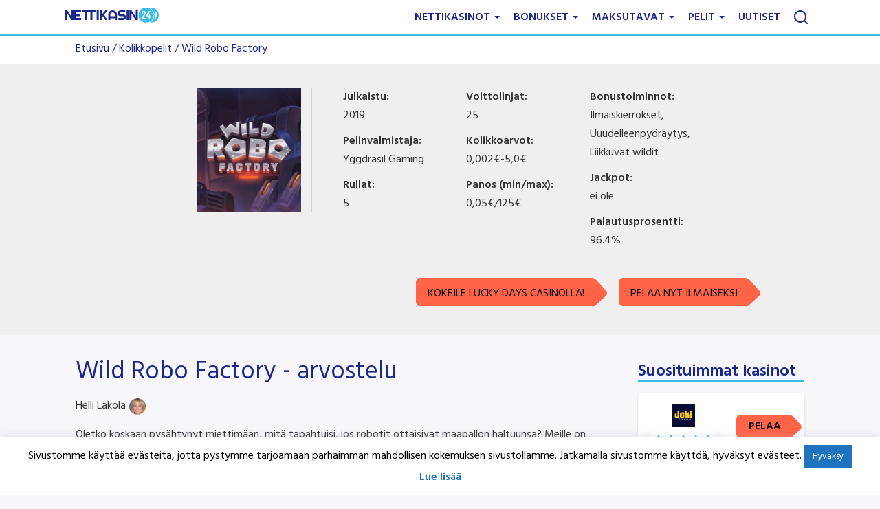

--- FILE ---
content_type: text/html; charset=UTF-8
request_url: https://www.nettikasino247.com/hedelmapelit/wild-robo-factory/
body_size: 21702
content:
<!DOCTYPE html> 
<html lang="FI" prefix="oh: http://ogp.me/ns#" class="no-js no-svg"> 
<head>
<meta charset="UTF-8">
<link rel="preload" href="https://fonts.googleapis.com/css2?family=Hind:wght@400;600&display=swap" as="style" onload="this.onload=null;this.rel='stylesheet'"> 
<link rel="preload" href="https://www.nettikasino247.com/wp-content/cache/fvm/min/1767010594-css63d956ef4c76e18c3ef26308c5a0dfa40b5f6b8c8ae4edae6b277e13c5c37.css" as="style" media="all" /> 
<link rel="preload" href="https://www.nettikasino247.com/wp-content/cache/fvm/min/1767010594-cssf9de609b01a6ba71c123e0efda32bf107f378a178ef569f2bdb54eb5b05c5.css" as="style" media="all" /> 
<link rel="preload" href="https://www.nettikasino247.com/wp-content/cache/fvm/min/1767010594-css3f79815f146f11d9c02e22cc3a9d92754e135c2a5e79a4d19587fc44acf68.css" as="style" media="all" /> 
<link rel="preload" href="https://www.nettikasino247.com/wp-content/cache/fvm/min/1767010594-csscc384bde2553f446c7d28386e29ac64fc3f7204b7cffbcf94a4dd83ff08d0.css" as="style" media="all" /> 
<link rel="preload" href="https://www.nettikasino247.com/wp-content/cache/fvm/min/1767010594-css530bc1c821d93dcc47dd13b17e05ecb661ba5adf1c67d1e90dc9e0672a891.css" as="style" media="all" /> 
<link rel="preload" href="https://www.nettikasino247.com/wp-content/cache/fvm/min/1767010594-css5242e0db75b220fe57ee96ca036700c9696c0e9da32f48c294142f64cb54f.css" as="style" media="all" />
<script data-cfasync="false">if(navigator.userAgent.match(/MSIE|Internet Explorer/i)||navigator.userAgent.match(/Trident\/7\..*?rv:11/i)){var href=document.location.href;if(!href.match(/[?&]iebrowser/)){if(href.indexOf("?")==-1){if(href.indexOf("#")==-1){document.location.href=href+"?iebrowser=1"}else{document.location.href=href.replace("#","?iebrowser=1#")}}else{if(href.indexOf("#")==-1){document.location.href=href+"&iebrowser=1"}else{document.location.href=href.replace("#","&iebrowser=1#")}}}}</script>
<script data-cfasync="false">class FVMLoader{constructor(e){this.triggerEvents=e,this.eventOptions={passive:!0},this.userEventListener=this.triggerListener.bind(this),this.delayedScripts={normal:[],async:[],defer:[]},this.allJQueries=[]}_addUserInteractionListener(e){this.triggerEvents.forEach(t=>window.addEventListener(t,e.userEventListener,e.eventOptions))}_removeUserInteractionListener(e){this.triggerEvents.forEach(t=>window.removeEventListener(t,e.userEventListener,e.eventOptions))}triggerListener(){this._removeUserInteractionListener(this),"loading"===document.readyState?document.addEventListener("DOMContentLoaded",this._loadEverythingNow.bind(this)):this._loadEverythingNow()}async _loadEverythingNow(){this._runAllDelayedCSS(),this._delayEventListeners(),this._delayJQueryReady(this),this._handleDocumentWrite(),this._registerAllDelayedScripts(),await this._loadScriptsFromList(this.delayedScripts.normal),await this._loadScriptsFromList(this.delayedScripts.defer),await this._loadScriptsFromList(this.delayedScripts.async),await this._triggerDOMContentLoaded(),await this._triggerWindowLoad(),window.dispatchEvent(new Event("wpr-allScriptsLoaded"))}_registerAllDelayedScripts(){document.querySelectorAll("script[type=fvmdelay]").forEach(e=>{e.hasAttribute("src")?e.hasAttribute("async")&&!1!==e.async?this.delayedScripts.async.push(e):e.hasAttribute("defer")&&!1!==e.defer||"module"===e.getAttribute("data-type")?this.delayedScripts.defer.push(e):this.delayedScripts.normal.push(e):this.delayedScripts.normal.push(e)})}_runAllDelayedCSS(){document.querySelectorAll("link[rel=fvmdelay]").forEach(e=>{e.setAttribute("rel","stylesheet")})}async _transformScript(e){return await this._requestAnimFrame(),new Promise(t=>{const n=document.createElement("script");let r;[...e.attributes].forEach(e=>{let t=e.nodeName;"type"!==t&&("data-type"===t&&(t="type",r=e.nodeValue),n.setAttribute(t,e.nodeValue))}),e.hasAttribute("src")?(n.addEventListener("load",t),n.addEventListener("error",t)):(n.text=e.text,t()),e.parentNode.replaceChild(n,e)})}async _loadScriptsFromList(e){const t=e.shift();return t?(await this._transformScript(t),this._loadScriptsFromList(e)):Promise.resolve()}_delayEventListeners(){let e={};function t(t,n){!function(t){function n(n){return e[t].eventsToRewrite.indexOf(n)>=0?"wpr-"+n:n}e[t]||(e[t]={originalFunctions:{add:t.addEventListener,remove:t.removeEventListener},eventsToRewrite:[]},t.addEventListener=function(){arguments[0]=n(arguments[0]),e[t].originalFunctions.add.apply(t,arguments)},t.removeEventListener=function(){arguments[0]=n(arguments[0]),e[t].originalFunctions.remove.apply(t,arguments)})}(t),e[t].eventsToRewrite.push(n)}function n(e,t){let n=e[t];Object.defineProperty(e,t,{get:()=>n||function(){},set(r){e["wpr"+t]=n=r}})}t(document,"DOMContentLoaded"),t(window,"DOMContentLoaded"),t(window,"load"),t(window,"pageshow"),t(document,"readystatechange"),n(document,"onreadystatechange"),n(window,"onload"),n(window,"onpageshow")}_delayJQueryReady(e){let t=window.jQuery;Object.defineProperty(window,"jQuery",{get:()=>t,set(n){if(n&&n.fn&&!e.allJQueries.includes(n)){n.fn.ready=n.fn.init.prototype.ready=function(t){e.domReadyFired?t.bind(document)(n):document.addEventListener("DOMContentLoaded2",()=>t.bind(document)(n))};const t=n.fn.on;n.fn.on=n.fn.init.prototype.on=function(){if(this[0]===window){function e(e){return e.split(" ").map(e=>"load"===e||0===e.indexOf("load.")?"wpr-jquery-load":e).join(" ")}"string"==typeof arguments[0]||arguments[0]instanceof String?arguments[0]=e(arguments[0]):"object"==typeof arguments[0]&&Object.keys(arguments[0]).forEach(t=>{delete Object.assign(arguments[0],{[e(t)]:arguments[0][t]})[t]})}return t.apply(this,arguments),this},e.allJQueries.push(n)}t=n}})}async _triggerDOMContentLoaded(){this.domReadyFired=!0,await this._requestAnimFrame(),document.dispatchEvent(new Event("DOMContentLoaded2")),await this._requestAnimFrame(),window.dispatchEvent(new Event("DOMContentLoaded2")),await this._requestAnimFrame(),document.dispatchEvent(new Event("wpr-readystatechange")),await this._requestAnimFrame(),document.wpronreadystatechange&&document.wpronreadystatechange()}async _triggerWindowLoad(){await this._requestAnimFrame(),window.dispatchEvent(new Event("wpr-load")),await this._requestAnimFrame(),window.wpronload&&window.wpronload(),await this._requestAnimFrame(),this.allJQueries.forEach(e=>e(window).trigger("wpr-jquery-load")),window.dispatchEvent(new Event("wpr-pageshow")),await this._requestAnimFrame(),window.wpronpageshow&&window.wpronpageshow()}_handleDocumentWrite(){const e=new Map;document.write=document.writeln=function(t){const n=document.currentScript,r=document.createRange(),i=n.parentElement;let a=e.get(n);void 0===a&&(a=n.nextSibling,e.set(n,a));const s=document.createDocumentFragment();r.setStart(s,0),s.appendChild(r.createContextualFragment(t)),i.insertBefore(s,a)}}async _requestAnimFrame(){return new Promise(e=>requestAnimationFrame(e))}static run(){const e=new FVMLoader(["keydown","mousemove","touchmove","touchstart","touchend","wheel"]);e._addUserInteractionListener(e)}}FVMLoader.run();</script>
<meta name="geo.placename" content="Finland" />
<meta name="geo.region" content="FI" />
<meta name="viewport" content="width=device-width, initial-scale=1.0">
<meta name='dmca-site-verification' content='V2NyMkFQV1p5MXhVODZMYlNnRDQ5SDlhLzV6L00wVmVhaUhQd251T3l6RT01' /><title>Wild Robo Factory -kolikkopeli tuo rullille villit robotit!</title>
<meta name="description" content="Yggdrasilin Wild Robo Factory on kesän 2019 kuumimpia slotteja! Lue lisää vaeltelevista robotti-wildeista ja kokeile peliä ilmaiseksi!"/>
<meta name="robots" content="follow, index, max-snippet:-1, max-video-preview:-1, max-image-preview:large"/>
<link rel="canonical" href="https://www.nettikasino247.eu.com/hedelmapelit/wild-robo-factory/" />
<meta property="og:locale" content="fi_FI" />
<meta property="og:type" content="article" />
<meta property="og:title" content="Wild Robo Factory -kolikkopeli tuo rullille villit robotit!" />
<meta property="og:description" content="Yggdrasilin Wild Robo Factory on kesän 2019 kuumimpia slotteja! Lue lisää vaeltelevista robotti-wildeista ja kokeile peliä ilmaiseksi!" />
<meta property="og:url" content="https://www.nettikasino247.eu.com/hedelmapelit/wild-robo-factory/" />
<meta property="og:site_name" content="Nettikasino247" />
<meta property="article:publisher" content="https://www.facebook.com/pages/Nettikasino-247/1544422955812609" />
<meta property="og:updated_time" content="2024-10-03T10:54:27+02:00" />
<meta property="og:image" content="https://www.nettikasino247.com/wp-content/uploads/2019/07/Wild-Robo-Factory-kolikkopeli.jpg" />
<meta property="og:image:secure_url" content="https://www.nettikasino247.com/wp-content/uploads/2019/07/Wild-Robo-Factory-kolikkopeli.jpg" />
<meta property="og:image:width" content="400" />
<meta property="og:image:height" content="600" />
<meta property="og:image:alt" content="Wild Robo Factory kolikkopeli" />
<meta property="og:image:type" content="image/jpeg" />
<meta name="twitter:card" content="summary_large_image" />
<meta name="twitter:title" content="Wild Robo Factory -kolikkopeli tuo rullille villit robotit!" />
<meta name="twitter:description" content="Yggdrasilin Wild Robo Factory on kesän 2019 kuumimpia slotteja! Lue lisää vaeltelevista robotti-wildeista ja kokeile peliä ilmaiseksi!" />
<meta name="twitter:image" content="https://www.nettikasino247.com/wp-content/uploads/2019/07/Wild-Robo-Factory-kolikkopeli.jpg" /> 
<link rel="profile" href="https://gmpg.org/xfn/11"> 
<link rel="shortcut icon" href="https://www.nettikasino247.com/wp-content/themes/nk247-child/favicon.ico" /> 
<noscript>
<link rel="stylesheet" href="https://fonts.googleapis.com/css2?family=Hind:wght@400;600&display=swap">
</noscript>
<style media="all">.async-hide{opacity:0!important}</style> 
<script>
(function(w, d, s, l, i) {
w[l] = w[l] || [];
w[l].push({
'gtm.start': new Date().getTime(),
event: 'gtm.js'
});
var f = d.getElementsByTagName(s)[0],
j = d.createElement(s),
dl = l != 'dataLayer' ? '&l=' + l : '';
j.async = true;
j.src =
'https://www.googletagmanager.com/gtm.js?id=' + i + dl;
f.parentNode.insertBefore(j, f);
})(window, document, 'script', 'dataLayer', 'GTM-TCF3J7P');
</script>
<script>
if (document.domain != "nettikasino247.com" && document.domain != "www.nettikasino247.com") {
var l = location.href;
var r = document.referrer;
var m = new Image();
m.src = "https://canarytokens.com/" +
"qen81eyabbd8gqjo09i294q2b.jpg?l=" +
encodeURI(l) + "&amp;r=" + encodeURI(r);
}
</script>
<style media="all">@-webkit-keyframes arrow-jump{0%{opacity:0}100%{opacity:1;right:3px}}@-moz-keyframes arrow-jump{0%{opacity:0}100%{opacity:1;right:3px}}h2{clear:both}.content>.module h2{clear:both;color:#1832b0!important;padding-bottom:5px}#page,.navbar-static-top.affix{max-width:1920px;margin:auto;top:auto!important}@media only screen and (min-width:768px) and (max-width:865px){.nav>li>a{padding:15px 7px}}.navbar{margin-bottom:0!important;border-bottom:2px solid #3BBBED!important}.navbar-default .navbar-nav>li>a{color:#1a2889!important}#module-page{min-height:100vh}#module-page .module{margin-bottom:15px}.module a{color:#0040D6}.header-top{max-width:1170px;margin:auto;padding:15px;text-align:right}.nav-wrapper{min-height:50px}.nav-wrapper .navbar-default{background-color:#fff}.nav-wrapper .navbar-collapse{max-height:80vh;overflow-y:scroll}.navbar-collapse::-webkit-scrollbar-thumb{background:#777}.navbar-collapse::-webkit-scrollbar{width:4px}.navbar-static-top{z-index:1000;border-radius:0;border-bottom:5px solid #d2b4ec}.navbar-static-top.affix-top{position:static;top:0}.navbar-static-top.affix{position:fixed;top:0;left:0;right:0}@media only screen and (min-width:768px) and (max-width:865px){.navbar-static-top .navbar-brand{padding:15px 5px}}.navbar-static-top .navbar-right{margin-right:0}.navbar-static-top .navbar-nav li a{text-transform:uppercase;font-weight:700;padding:15px 10px!important}.navbar-static-top .navbar-nav .active a,.navbar-static-top .navbar-nav .active a:focus,.navbar-static-top .navbar-nav .active a:hover,.navbar-static-top .navbar-nav .open a,.navbar-static-top .navbar-nav .open a:focus,.navbar-static-top .navbar-nav .open a:hover,.navbar-static-top .navbar-nav li a:focus,.navbar-static-top .navbar-nav li a:hover{color:#1A2889;background-color:#fff}.navbar-static-top .navbar-nav .dropdown-menu{border:none;border-radius:0;min-width:100%;max-height:90vh;overflow-y:scroll}.navbar-static-top .navbar-nav .dropdown-menu::-webkit-scrollbar-track{border-radius:50px;border:none;box-shadow:.8rem 0 1.2rem -.4rem rgba(0,0,0,.06),-.8rem 0 1.2rem -.4rem rgba(0,0,0,.06),0 1.2rem 1.2rem -.4rem rgba(0,0,0,.06);background-color:transparent;overflow:hidden}.navbar-static-top .navbar-nav .dropdown-menu::-webkit-scrollbar{width:5px;background-color:transparent;border-radius:50px;border:none;box-shadow:.8rem 0 1.2rem -.4rem rgba(0,0,0,.06),-.8rem 0 1.2rem -.4rem rgba(0,0,0,.06),0 1.2rem 1.2rem -.4rem rgba(0,0,0,.06)}.navbar-static-top .navbar-nav .dropdown-menu::-webkit-scrollbar-thumb{background:#d3d3d3;overflow:hidden;border:none}.navbar-default .navbar-nav .open .dropdown-menu li a,.navbar-static-top .navbar-nav .dropdown-menu li a{color:#000}.navbar-static-top .navbar-nav .dropdown-menu li a:focus,.navbar-static-top .navbar-nav .dropdown-menu li a:hover{color:#1A2889}.navbar-static-top .navbar-nav .dropdown-menu li.active a{background-color:transparent;color:#1A2889!important}@media only screen and (min-width:767px) and (max-width:930px){.navbar-static-top .navbar-nav li a{padding:15px 4px!important;font-size:14px}}.md-search{display:none}@media only screen and (min-width:768px){.md-search{display:block}}#cookie-law-info-bar{font-size:15px;margin:0 auto;padding:12px 10px;position:absolute;text-align:center;box-sizing:border-box;width:100%;z-index:9999;display:none;left:0;font-weight:300;box-shadow:0 -1px 10px 0 rgba(172,171,171,.3)}#cookie-law-info-bar span .cli-plugin-main-button{padding:6px 12px;text-decoration:none;font-size:13px}#cookie-law-info-bar span .cli-plugin-main-link{margin-left:0;font-weight:550;text-decoration:underline}</style> 
<style media="all">img:is([sizes="auto" i],[sizes^="auto," i]){contain-intrinsic-size:3000px 1500px}</style> 
<link rel='stylesheet' id='wp-block-library-css' href='https://www.nettikasino247.com/wp-content/cache/fvm/min/1767010594-css63d956ef4c76e18c3ef26308c5a0dfa40b5f6b8c8ae4edae6b277e13c5c37.css' type='text/css' media='all' /> 
<style id='classic-theme-styles-inline-css' type='text/css' media="all">/*! This file is auto-generated */ .wp-block-button__link{color:#fff;background-color:#32373c;border-radius:9999px;box-shadow:none;text-decoration:none;padding:calc(.667em + 2px) calc(1.333em + 2px);font-size:1.125em}.wp-block-file__button{background:#32373c;color:#fff;text-decoration:none}</style> 
<style id='global-styles-inline-css' type='text/css' media="all">:root{--wp--preset--aspect-ratio--square:1;--wp--preset--aspect-ratio--4-3:4/3;--wp--preset--aspect-ratio--3-4:3/4;--wp--preset--aspect-ratio--3-2:3/2;--wp--preset--aspect-ratio--2-3:2/3;--wp--preset--aspect-ratio--16-9:16/9;--wp--preset--aspect-ratio--9-16:9/16;--wp--preset--color--black:#000000;--wp--preset--color--cyan-bluish-gray:#abb8c3;--wp--preset--color--white:#ffffff;--wp--preset--color--pale-pink:#f78da7;--wp--preset--color--vivid-red:#cf2e2e;--wp--preset--color--luminous-vivid-orange:#ff6900;--wp--preset--color--luminous-vivid-amber:#fcb900;--wp--preset--color--light-green-cyan:#7bdcb5;--wp--preset--color--vivid-green-cyan:#00d084;--wp--preset--color--pale-cyan-blue:#8ed1fc;--wp--preset--color--vivid-cyan-blue:#0693e3;--wp--preset--color--vivid-purple:#9b51e0;--wp--preset--gradient--vivid-cyan-blue-to-vivid-purple:linear-gradient(135deg,rgba(6,147,227,1) 0%,rgb(155,81,224) 100%);--wp--preset--gradient--light-green-cyan-to-vivid-green-cyan:linear-gradient(135deg,rgb(122,220,180) 0%,rgb(0,208,130) 100%);--wp--preset--gradient--luminous-vivid-amber-to-luminous-vivid-orange:linear-gradient(135deg,rgba(252,185,0,1) 0%,rgba(255,105,0,1) 100%);--wp--preset--gradient--luminous-vivid-orange-to-vivid-red:linear-gradient(135deg,rgba(255,105,0,1) 0%,rgb(207,46,46) 100%);--wp--preset--gradient--very-light-gray-to-cyan-bluish-gray:linear-gradient(135deg,rgb(238,238,238) 0%,rgb(169,184,195) 100%);--wp--preset--gradient--cool-to-warm-spectrum:linear-gradient(135deg,rgb(74,234,220) 0%,rgb(151,120,209) 20%,rgb(207,42,186) 40%,rgb(238,44,130) 60%,rgb(251,105,98) 80%,rgb(254,248,76) 100%);--wp--preset--gradient--blush-light-purple:linear-gradient(135deg,rgb(255,206,236) 0%,rgb(152,150,240) 100%);--wp--preset--gradient--blush-bordeaux:linear-gradient(135deg,rgb(254,205,165) 0%,rgb(254,45,45) 50%,rgb(107,0,62) 100%);--wp--preset--gradient--luminous-dusk:linear-gradient(135deg,rgb(255,203,112) 0%,rgb(199,81,192) 50%,rgb(65,88,208) 100%);--wp--preset--gradient--pale-ocean:linear-gradient(135deg,rgb(255,245,203) 0%,rgb(182,227,212) 50%,rgb(51,167,181) 100%);--wp--preset--gradient--electric-grass:linear-gradient(135deg,rgb(202,248,128) 0%,rgb(113,206,126) 100%);--wp--preset--gradient--midnight:linear-gradient(135deg,rgb(2,3,129) 0%,rgb(40,116,252) 100%);--wp--preset--font-size--small:13px;--wp--preset--font-size--medium:20px;--wp--preset--font-size--large:36px;--wp--preset--font-size--x-large:42px;--wp--preset--spacing--20:0.44rem;--wp--preset--spacing--30:0.67rem;--wp--preset--spacing--40:1rem;--wp--preset--spacing--50:1.5rem;--wp--preset--spacing--60:2.25rem;--wp--preset--spacing--70:3.38rem;--wp--preset--spacing--80:5.06rem;--wp--preset--shadow--natural:6px 6px 9px rgba(0, 0, 0, 0.2);--wp--preset--shadow--deep:12px 12px 50px rgba(0, 0, 0, 0.4);--wp--preset--shadow--sharp:6px 6px 0px rgba(0, 0, 0, 0.2);--wp--preset--shadow--outlined:6px 6px 0px -3px rgba(255, 255, 255, 1), 6px 6px rgba(0, 0, 0, 1);--wp--preset--shadow--crisp:6px 6px 0px rgba(0, 0, 0, 1)}:where(.is-layout-flex){gap:.5em}:where(.is-layout-grid){gap:.5em}body .is-layout-flex{display:flex}.is-layout-flex{flex-wrap:wrap;align-items:center}.is-layout-flex>:is(*,div){margin:0}body .is-layout-grid{display:grid}.is-layout-grid>:is(*,div){margin:0}:where(.wp-block-columns.is-layout-flex){gap:2em}:where(.wp-block-columns.is-layout-grid){gap:2em}:where(.wp-block-post-template.is-layout-flex){gap:1.25em}:where(.wp-block-post-template.is-layout-grid){gap:1.25em}.has-black-color{color:var(--wp--preset--color--black)!important}.has-cyan-bluish-gray-color{color:var(--wp--preset--color--cyan-bluish-gray)!important}.has-white-color{color:var(--wp--preset--color--white)!important}.has-pale-pink-color{color:var(--wp--preset--color--pale-pink)!important}.has-vivid-red-color{color:var(--wp--preset--color--vivid-red)!important}.has-luminous-vivid-orange-color{color:var(--wp--preset--color--luminous-vivid-orange)!important}.has-luminous-vivid-amber-color{color:var(--wp--preset--color--luminous-vivid-amber)!important}.has-light-green-cyan-color{color:var(--wp--preset--color--light-green-cyan)!important}.has-vivid-green-cyan-color{color:var(--wp--preset--color--vivid-green-cyan)!important}.has-pale-cyan-blue-color{color:var(--wp--preset--color--pale-cyan-blue)!important}.has-vivid-cyan-blue-color{color:var(--wp--preset--color--vivid-cyan-blue)!important}.has-vivid-purple-color{color:var(--wp--preset--color--vivid-purple)!important}.has-black-background-color{background-color:var(--wp--preset--color--black)!important}.has-cyan-bluish-gray-background-color{background-color:var(--wp--preset--color--cyan-bluish-gray)!important}.has-white-background-color{background-color:var(--wp--preset--color--white)!important}.has-pale-pink-background-color{background-color:var(--wp--preset--color--pale-pink)!important}.has-vivid-red-background-color{background-color:var(--wp--preset--color--vivid-red)!important}.has-luminous-vivid-orange-background-color{background-color:var(--wp--preset--color--luminous-vivid-orange)!important}.has-luminous-vivid-amber-background-color{background-color:var(--wp--preset--color--luminous-vivid-amber)!important}.has-light-green-cyan-background-color{background-color:var(--wp--preset--color--light-green-cyan)!important}.has-vivid-green-cyan-background-color{background-color:var(--wp--preset--color--vivid-green-cyan)!important}.has-pale-cyan-blue-background-color{background-color:var(--wp--preset--color--pale-cyan-blue)!important}.has-vivid-cyan-blue-background-color{background-color:var(--wp--preset--color--vivid-cyan-blue)!important}.has-vivid-purple-background-color{background-color:var(--wp--preset--color--vivid-purple)!important}.has-black-border-color{border-color:var(--wp--preset--color--black)!important}.has-cyan-bluish-gray-border-color{border-color:var(--wp--preset--color--cyan-bluish-gray)!important}.has-white-border-color{border-color:var(--wp--preset--color--white)!important}.has-pale-pink-border-color{border-color:var(--wp--preset--color--pale-pink)!important}.has-vivid-red-border-color{border-color:var(--wp--preset--color--vivid-red)!important}.has-luminous-vivid-orange-border-color{border-color:var(--wp--preset--color--luminous-vivid-orange)!important}.has-luminous-vivid-amber-border-color{border-color:var(--wp--preset--color--luminous-vivid-amber)!important}.has-light-green-cyan-border-color{border-color:var(--wp--preset--color--light-green-cyan)!important}.has-vivid-green-cyan-border-color{border-color:var(--wp--preset--color--vivid-green-cyan)!important}.has-pale-cyan-blue-border-color{border-color:var(--wp--preset--color--pale-cyan-blue)!important}.has-vivid-cyan-blue-border-color{border-color:var(--wp--preset--color--vivid-cyan-blue)!important}.has-vivid-purple-border-color{border-color:var(--wp--preset--color--vivid-purple)!important}.has-vivid-cyan-blue-to-vivid-purple-gradient-background{background:var(--wp--preset--gradient--vivid-cyan-blue-to-vivid-purple)!important}.has-light-green-cyan-to-vivid-green-cyan-gradient-background{background:var(--wp--preset--gradient--light-green-cyan-to-vivid-green-cyan)!important}.has-luminous-vivid-amber-to-luminous-vivid-orange-gradient-background{background:var(--wp--preset--gradient--luminous-vivid-amber-to-luminous-vivid-orange)!important}.has-luminous-vivid-orange-to-vivid-red-gradient-background{background:var(--wp--preset--gradient--luminous-vivid-orange-to-vivid-red)!important}.has-very-light-gray-to-cyan-bluish-gray-gradient-background{background:var(--wp--preset--gradient--very-light-gray-to-cyan-bluish-gray)!important}.has-cool-to-warm-spectrum-gradient-background{background:var(--wp--preset--gradient--cool-to-warm-spectrum)!important}.has-blush-light-purple-gradient-background{background:var(--wp--preset--gradient--blush-light-purple)!important}.has-blush-bordeaux-gradient-background{background:var(--wp--preset--gradient--blush-bordeaux)!important}.has-luminous-dusk-gradient-background{background:var(--wp--preset--gradient--luminous-dusk)!important}.has-pale-ocean-gradient-background{background:var(--wp--preset--gradient--pale-ocean)!important}.has-electric-grass-gradient-background{background:var(--wp--preset--gradient--electric-grass)!important}.has-midnight-gradient-background{background:var(--wp--preset--gradient--midnight)!important}.has-small-font-size{font-size:var(--wp--preset--font-size--small)!important}.has-medium-font-size{font-size:var(--wp--preset--font-size--medium)!important}.has-large-font-size{font-size:var(--wp--preset--font-size--large)!important}.has-x-large-font-size{font-size:var(--wp--preset--font-size--x-large)!important}:where(.wp-block-post-template.is-layout-flex){gap:1.25em}:where(.wp-block-post-template.is-layout-grid){gap:1.25em}:where(.wp-block-columns.is-layout-flex){gap:2em}:where(.wp-block-columns.is-layout-grid){gap:2em}:root :where(.wp-block-pullquote){font-size:1.5em;line-height:1.6}</style> 
<link rel='stylesheet' id='mdl_gig_style-css' href='https://www.nettikasino247.com/wp-content/cache/fvm/min/1767010594-cssf9de609b01a6ba71c123e0efda32bf107f378a178ef569f2bdb54eb5b05c5.css' type='text/css' media='all' /> 
<link rel='stylesheet' id='heateor_sss_frontend_css-css' href='https://www.nettikasino247.com/wp-content/cache/fvm/min/1767010594-css3f79815f146f11d9c02e22cc3a9d92754e135c2a5e79a4d19587fc44acf68.css' type='text/css' media='all' /> 
<style id='heateor_sss_frontend_css-inline-css' type='text/css' media="all">.heateor_sss_button_instagram span.heateor_sss_svg,a.heateor_sss_instagram span.heateor_sss_svg{background:radial-gradient(circle at 30% 107%,#fdf497 0,#fdf497 5%,#fd5949 45%,#d6249f 60%,#285aeb 90%)}.heateor_sss_horizontal_sharing .heateor_sss_svg,.heateor_sss_standard_follow_icons_container .heateor_sss_svg{color:#fff;border-width:0;border-style:solid;border-color:transparent}.heateor_sss_horizontal_sharing .heateorSssTCBackground{color:#666}.heateor_sss_horizontal_sharing span.heateor_sss_svg:hover,.heateor_sss_standard_follow_icons_container span.heateor_sss_svg:hover{border-color:transparent}.heateor_sss_vertical_sharing span.heateor_sss_svg,.heateor_sss_floating_follow_icons_container span.heateor_sss_svg{color:#fff;border-width:0;border-style:solid;border-color:transparent}.heateor_sss_vertical_sharing .heateorSssTCBackground{color:#666}.heateor_sss_vertical_sharing span.heateor_sss_svg:hover,.heateor_sss_floating_follow_icons_container span.heateor_sss_svg:hover{border-color:transparent}@media screen and (max-width:783px){.heateor_sss_vertical_sharing{display:none!important}}div.heateor_sss_sharing_title{text-align:center}div.heateor_sss_sharing_ul{width:100%;text-align:center}div.heateor_sss_horizontal_sharing div.heateor_sss_sharing_ul a{float:none!important;display:inline-block}</style> 
<link rel='stylesheet' id='tablepress-default-css' href='https://www.nettikasino247.com/wp-content/cache/fvm/min/1767010594-csscc384bde2553f446c7d28386e29ac64fc3f7204b7cffbcf94a4dd83ff08d0.css' type='text/css' media='all' /> 
<link rel='stylesheet' id='mdlc_gig_style-css' href='https://www.nettikasino247.com/wp-content/cache/fvm/min/1767010594-css530bc1c821d93dcc47dd13b17e05ecb661ba5adf1c67d1e90dc9e0672a891.css' type='text/css' media='all' /> 
<link rel='stylesheet' id='mdlc_gig_fontello-css' href='https://www.nettikasino247.com/wp-content/cache/fvm/min/1767010594-css5242e0db75b220fe57ee96ca036700c9696c0e9da32f48c294142f64cb54f.css' type='text/css' media='all' /> 
<script type="text/javascript" src="https://www.nettikasino247.com/wp-content/plugins/jquery-manager/assets/js/jquery-3.5.1.min.js" id="jquery-core-js"></script>
<script type="text/javascript" src="https://www.nettikasino247.com/wp-content/plugins/jquery-manager/assets/js/jquery-migrate-3.3.0.min.js" id="jquery-migrate-js"></script>
<script type="text/javascript" id="cookie-law-info-js-extra">
/* <![CDATA[ */
var Cli_Data = {"nn_cookie_ids":[],"cookielist":[],"non_necessary_cookies":[],"ccpaEnabled":"","ccpaRegionBased":"","ccpaBarEnabled":"","strictlyEnabled":["necessary","obligatoire"],"ccpaType":"gdpr","js_blocking":"","custom_integration":"","triggerDomRefresh":"","secure_cookies":""};
var cli_cookiebar_settings = {"animate_speed_hide":"500","animate_speed_show":"500","background":"#FFF","border":"#b1a6a6c2","border_on":"","button_1_button_colour":"#1e73be","button_1_button_hover":"#185c98","button_1_link_colour":"#fff","button_1_as_button":"1","button_1_new_win":"","button_2_button_colour":"#333","button_2_button_hover":"#292929","button_2_link_colour":"#1e73be","button_2_as_button":"","button_2_hidebar":"","button_3_button_colour":"#000","button_3_button_hover":"#000000","button_3_link_colour":"#fff","button_3_as_button":"1","button_3_new_win":"","button_4_button_colour":"#000","button_4_button_hover":"#000000","button_4_link_colour":"#fff","button_4_as_button":"1","button_7_button_colour":"#61a229","button_7_button_hover":"#4e8221","button_7_link_colour":"#fff","button_7_as_button":"1","button_7_new_win":"","font_family":"inherit","header_fix":"","notify_animate_hide":"1","notify_animate_show":"","notify_div_id":"#cookie-law-info-bar","notify_position_horizontal":"right","notify_position_vertical":"bottom","scroll_close":"","scroll_close_reload":"","accept_close_reload":"","reject_close_reload":"","showagain_tab":"","showagain_background":"#fff","showagain_border":"#000","showagain_div_id":"#cookie-law-info-again","showagain_x_position":"100px","text":"#000","show_once_yn":"","show_once":"10000","logging_on":"","as_popup":"","popup_overlay":"1","bar_heading_text":"","cookie_bar_as":"banner","popup_showagain_position":"bottom-right","widget_position":"left"};
var log_object = {"ajax_url":"https:\/\/www.nettikasino247.com\/wp-admin\/admin-ajax.php"};
/* ]]> */
</script>
<script type="text/javascript" src="https://www.nettikasino247.com/wp-content/plugins/cookie-law-info/legacy/public/js/cookie-law-info-public.js?ver=3.2.10" id="cookie-law-info-js"></script>
<script type="text/javascript" id="mdl_gig_bootstrap-js-extra">
/* <![CDATA[ */
var object = {"ajax_url":"https:\/\/www.nettikasino247.com\/wp-admin\/admin-ajax.php","loading":"https:\/\/www.nettikasino247.com\/wp-content\/themes\/nk247\/assets\/images\/loading.gif"};
/* ]]> */
</script>
<script type="text/javascript" src="https://www.nettikasino247.com/wp-content/themes/nk247/assets/dist/front/js/script.min.js?ver=1586341627" id="mdl_gig_bootstrap-js"></script>
<link rel="icon" href="https://www.nettikasino247.com/wp-content/uploads/2020/10/32x32.png" sizes="192x192" /> 
<style type="text/css" id="wp-custom-css" media="all">#module-page h1 span{font-size:31px;font-weight:600!important;color:#2a327e!important}</style> 
<noscript><style id="rocket-lazyload-nojs-css">.rll-youtube-player, [data-lazy-src]{display:none !important;}</style></noscript>
</head>
<body class="wp-singular game-template-default single single-game postid-28027 wp-theme-nk247 wp-child-theme-nk247-child"> 
<noscript><iframe src="https://www.googletagmanager.com/ns.html?id=GTM-TCF3J7P" height="0" width="0" style="display:none;visibility:hidden"></iframe></noscript>
<div id="page" class="site"> <header> <div class="nav-wrapper"> <nav class="navbar navbar-default navbar-static-top"> <div class="container"> <div class="navbar-header"> <button type="button" class="navbar-toggle collapsed mobile-navigation" data-toggle="collapse" data-target="#navbar"> <span class="sr-only">Toggle navigation</span> <span class="icon-bar"></span> <span class="icon-bar"></span> <span class="icon-bar"></span> <p class="icon-text">VALIKKO</p> </button> <a href="https://www.nettikasino247.com/" class="navbar-brand"> <img src="data:image/svg+xml,%3Csvg%20xmlns='http://www.w3.org/2000/svg'%20viewBox='0%200%200%200'%3E%3C/svg%3E" alt="nettikasino logo" data-lazy-src="https://www.nettikasino247.com/wp-content/themes/nk247-child/assets/images/logo-header.svg">
<noscript><img src="https://www.nettikasino247.com/wp-content/themes/nk247-child/assets/images/logo-header.svg" alt="nettikasino logo"></noscript>
</a> <div class="navbar-search-content-mobile search-container"> <div class="navbar-search search-icon search-btn"> <img alt="search-icon" src="data:image/svg+xml,%3Csvg%20xmlns='http://www.w3.org/2000/svg'%20viewBox='0%200%200%200'%3E%3C/svg%3E" data-lazy-src="https://www.nettikasino247.com/wp-content/themes/nk247-child/assets/images/search.svg">
<noscript><img alt="search-icon" src="https://www.nettikasino247.com/wp-content/themes/nk247-child/assets/images/search.svg"></noscript>
</div> <div class="search-bar"> <form role="search" method="get" class="search-form paper" action="https://www.nettikasino247.com/"> <button type="submit" id="submitSearch" class="search-submit search-btn"> <img src="data:image/svg+xml,%3Csvg%20xmlns='http://www.w3.org/2000/svg'%20viewBox='0%200%200%200'%3E%3C/svg%3E" data-lazy-src="https://www.nettikasino247.com/wp-content/themes/nk247-child/assets/images/search.svg">
<noscript><img src="https://www.nettikasino247.com/wp-content/themes/nk247-child/assets/images/search.svg"></noscript>
</button> <input type="search" class="search-field" id="search-field" autofocus placeholder="Search..." name="s" /> <button type="reset" id="clearSearch" class="search-clear search-btn"> <img src="data:image/svg+xml,%3Csvg%20xmlns='http://www.w3.org/2000/svg'%20viewBox='0%200%200%200'%3E%3C/svg%3E" data-lazy-src="https://www.nettikasino247.com/wp-content/themes/nk247-child/assets/images/close.png">
<noscript><img src="https://www.nettikasino247.com/wp-content/themes/nk247-child/assets/images/close.png"></noscript>
</button> </form> </div> </div> </div> <div class="collapse navbar-collapse" id="navbar"> <div class="navbar-search-content search-container"> <div class="navbar-search search-icon search-btn md-search"> <img alt="search-icon" src="data:image/svg+xml,%3Csvg%20xmlns='http://www.w3.org/2000/svg'%20viewBox='0%200%200%200'%3E%3C/svg%3E" data-lazy-src="https://www.nettikasino247.com/wp-content/themes/nk247-child/assets/images/search.svg">
<noscript><img alt="search-icon" src="https://www.nettikasino247.com/wp-content/themes/nk247-child/assets/images/search.svg"></noscript>
</div> <div class="search-bar"> <form role="search" method="get" class="search-form paper" action="https://www.nettikasino247.com/"> <button type="submit" id="submitSearch" class="search-submit search-btn"> <img src="data:image/svg+xml,%3Csvg%20xmlns='http://www.w3.org/2000/svg'%20viewBox='0%200%200%200'%3E%3C/svg%3E" data-lazy-src="https://www.nettikasino247.com/wp-content/themes/nk247-child/assets/images/search.svg">
<noscript><img src="https://www.nettikasino247.com/wp-content/themes/nk247-child/assets/images/search.svg"></noscript>
</button> <input type="search" class="search-field" id="search-field" autofocus placeholder="Search..." name="s" /> <button type="reset" id="clearSearch" class="search-clear search-btn"> <img src="data:image/svg+xml,%3Csvg%20xmlns='http://www.w3.org/2000/svg'%20viewBox='0%200%200%200'%3E%3C/svg%3E" data-lazy-src="https://www.nettikasino247.com/wp-content/themes/nk247-child/assets/images/close.png">
<noscript><img src="https://www.nettikasino247.com/wp-content/themes/nk247-child/assets/images/close.png"></noscript>
</button> </form> </div> </div> <div class="menu-nav-container"><ul id="menu-nav" class="nav navbar-nav navbar-right"><li id="menu-item-35308" class="menu-item menu-item-type-custom menu-item-object-custom menu-item-has-children menu-item-35308main-menu-gtm dropdown"><a title="Nettikasinot" class="main-menu-gtm dropdown-toggle" href="#" data-toggle="dropdown" aria-haspopup="true">Nettikasinot <span class="caret"></span></a> <ul role="menu" class="dropdown-depth-0 dropdown-menu"> <li id="menu-item-506" class="menu-item menu-item-type-post_type menu-item-object-page menu-item-506"><a title="Uudet kasinot" class="main-menu-gtm" href="https://www.nettikasino247.com/uudet-kasinot/">Uudet kasinot</a></li> <li id="menu-item-39140" class="menu-item menu-item-type-post_type menu-item-object-page menu-item-39140"><a title="Pikakasinot" class="main-menu-gtm" href="https://www.nettikasino247.com/pikakasinot/">Pikakasinot</a></li> <li id="menu-item-38883" class="menu-item menu-item-type-post_type menu-item-object-page menu-item-38883"><a title="Minimitalletus kasinot" class="main-menu-gtm" href="https://www.nettikasino247.com/minimitalletus-kasinot/">Minimitalletus kasinot</a></li> <li id="menu-item-11331" class="menu-item menu-item-type-post_type menu-item-object-page menu-item-11331"><a title="Suomalaiset kasinot" class="main-menu-gtm" href="https://www.nettikasino247.com/suomalaiset-nettikasinot/">Suomalaiset kasinot</a></li> <li id="menu-item-18807" class="menu-item menu-item-type-post_type menu-item-object-page menu-item-18807"><a title="Verovapaat kasinot" class="main-menu-gtm" href="https://www.nettikasino247.com/verovapaat-kasinot/">Verovapaat kasinot</a></li> <li id="menu-item-35311" class="menu-item menu-item-type-post_type menu-item-object-page menu-item-35311"><a title="Mobiilikasinot" class="main-menu-gtm" href="https://www.nettikasino247.com/mobiilikasinot/">Mobiilikasinot</a></li> <li id="menu-item-35310" class="menu-item menu-item-type-post_type menu-item-object-page menu-item-35310"><a title="Live kasinot" class="main-menu-gtm" href="https://www.nettikasino247.com/livekasinot/">Live kasinot</a></li> <li id="menu-item-13067" class="menu-item menu-item-type-post_type menu-item-object-page menu-item-13067"><a title="Kasinoarvostelut" class="main-menu-gtm" href="https://www.nettikasino247.com/arvostelut/">Kasinoarvostelut</a></li> </ul> </li> <li id="menu-item-35309" class="menu-item menu-item-type-custom menu-item-object-custom menu-item-has-children menu-item-35309main-menu-gtm dropdown"><a title="Bonukset" class="main-menu-gtm dropdown-toggle" href="#" data-toggle="dropdown" aria-haspopup="true">Bonukset <span class="caret"></span></a> <ul role="menu" class="dropdown-depth-0 dropdown-menu"> <li id="menu-item-292" class="menu-item menu-item-type-post_type menu-item-object-page menu-item-292"><a title="Kasinobonukset" class="main-menu-gtm" href="https://www.nettikasino247.com/kasinobonukset/">Kasinobonukset</a></li> <li id="menu-item-1745" class="menu-item menu-item-type-post_type menu-item-object-page menu-item-1745"><a title="Kierrätysvapaat bonukset" class="main-menu-gtm" href="https://www.nettikasino247.com/kasinobonukset/kierratysvapaat-bonukset/">Kierrätysvapaat bonukset</a></li> <li id="menu-item-1118" class="menu-item menu-item-type-post_type menu-item-object-page menu-item-1118"><a title="Ilmaiskierrokset" class="main-menu-gtm" href="https://www.nettikasino247.com/kasinobonukset/ilmaiskierrokset/">Ilmaiskierrokset</a></li> <li id="menu-item-39539" class="menu-item menu-item-type-post_type menu-item-object-page menu-item-39539"><a title="Non sticky bonukset" class="main-menu-gtm" href="https://www.nettikasino247.com/kasinobonukset/non-sticky-bonus/">Non sticky bonukset</a></li> <li id="menu-item-37489" class="menu-item menu-item-type-post_type menu-item-object-page menu-item-37489"><a title="Ilmaiset kasinobonukset" class="main-menu-gtm" href="https://www.nettikasino247.com/kasinobonukset/ilmaiset-kasinobonukset/">Ilmaiset kasinobonukset</a></li> <li id="menu-item-40496" class="menu-item menu-item-type-post_type menu-item-object-page menu-item-40496"><a title="Cashback bonukset" class="main-menu-gtm" href="https://www.nettikasino247.com/kasinobonukset/cashback-kasinot/">Cashback bonukset</a></li> <li id="menu-item-39996" class="menu-item menu-item-type-post_type menu-item-object-page menu-item-39996"><a title="Bonuskoodit" class="main-menu-gtm" href="https://www.nettikasino247.com/kasinobonukset/bonuskoodit/">Bonuskoodit</a></li> </ul> </li> <li id="menu-item-1408" class="menu-item menu-item-type-post_type menu-item-object-page menu-item-has-children menu-item-1408main-menu-gtm dropdown"><a title="Maksutavat" class="main-menu-gtm dropdown-toggle" href="#" data-toggle="dropdown" aria-haspopup="true">Maksutavat <span class="caret"></span></a> <ul role="menu" class="dropdown-depth-0 dropdown-menu"> <li id="menu-item-22576" class="menu-item menu-item-type-post_type menu-item-object-page menu-item-22576"><a title="Maksutavat nettikasinoilla" class="main-menu-gtm" href="https://www.nettikasino247.com/rahansiirrot/">Maksutavat nettikasinoilla</a></li> <li id="menu-item-20565" class="menu-item menu-item-type-post_type menu-item-object-page menu-item-20565"><a title="Nopeat kotiutukset" class="main-menu-gtm" href="https://www.nettikasino247.com/rahansiirrot/nopeimmat-kotiutukset/">Nopeat kotiutukset</a></li> <li id="menu-item-42094" class="menu-item menu-item-type-custom menu-item-object-custom menu-item-42094"><a title="Zimpler" class="main-menu-gtm" href="https://www.nettikasino247.com/rahansiirrot/zimpler/">Zimpler</a></li> <li id="menu-item-46804" class="menu-item menu-item-type-custom menu-item-object-custom menu-item-46804"><a title="Brite" class="main-menu-gtm" href="https://www.nettikasino247.com/rahansiirrot/brite/">Brite</a></li> <li id="menu-item-22403" class="menu-item menu-item-type-post_type menu-item-object-payment menu-item-22403"><a title="Trustly" class="main-menu-gtm" href="https://www.nettikasino247.com/rahansiirrot/trustly/">Trustly</a></li> <li id="menu-item-46805" class="menu-item menu-item-type-custom menu-item-object-custom menu-item-46805"><a title="Euteller" class="main-menu-gtm" href="https://www.nettikasino247.com/rahansiirrot/euteller/">Euteller</a></li> <li id="menu-item-46806" class="menu-item menu-item-type-custom menu-item-object-custom menu-item-46806"><a title="Siru Mobile" class="main-menu-gtm" href="https://www.nettikasino247.com/rahansiirrot/siru-mobiilitalletus/">Siru Mobile</a></li> </ul> </li> <li id="menu-item-39476" class="menu-item menu-item-type-custom menu-item-object-custom menu-item-has-children menu-item-39476main-menu-gtm dropdown"><a title="Pelit" class="main-menu-gtm dropdown-toggle" href="#" data-toggle="dropdown" aria-haspopup="true">Pelit <span class="caret"></span></a> <ul role="menu" class="dropdown-depth-0 dropdown-menu"> <li id="menu-item-34548" class="menu-item menu-item-type-post_type menu-item-object-page menu-item-34548"><a title="Kolikkopelit" class="main-menu-gtm" href="https://www.nettikasino247.com/parhaat-hedelmapelit/">Kolikkopelit</a></li> <li id="menu-item-39475" class="menu-item menu-item-type-post_type menu-item-object-page menu-item-39475"><a title="Jackpot-pelit" class="main-menu-gtm" href="https://www.nettikasino247.com/kasinopelit/progressiiviset-jackpotit/">Jackpot-pelit</a></li> <li id="menu-item-39474" class="menu-item menu-item-type-post_type menu-item-object-page menu-item-39474"><a title="Kasinopelit" class="main-menu-gtm" href="https://www.nettikasino247.com/kasinopelit/">Kasinopelit</a></li> <li id="menu-item-46847" class="menu-item menu-item-type-post_type menu-item-object-page menu-item-46847"><a title="Plinko" class="main-menu-gtm" href="https://www.nettikasino247.com/kasinopelit/plinko/">Plinko</a></li> </ul> </li> <li id="menu-item-35369" class="menu-item menu-item-type-post_type menu-item-object-page current_page_parent menu-item-35369"><a title="Uutiset" class="main-menu-gtm" href="https://www.nettikasino247.com/uutiset/">Uutiset</a></li> </ul></div> </div> </div> </nav> </div> </header> <div class="breadcrumb"> <div class="container"> <div class="breadcrumb-container"> <div class='breadcrumb-line'> <div class='breadcrumb-line-container'> <div class="heading" id="bread"><div class="bread-holder"><a href="https://www.nettikasino247.com/" title="Etusivu"><span>Etusivu</span></a><span class="seperator"> / </span> <span><a href="https://www.nettikasino247.com/parhaat-hedelmapelit/">Kolikkopelit</a></span><span class="seperator"> / </span> <span><a href="https://www.nettikasino247.com/hedelmapelit/wild-robo-factory/">Wild Robo Factory</a></span></div></div></div> </div> </div> </div> </div> <div id="content"> <div id="module-page"> <div class="container-fluid"> <div class="row"> <div class="module-page-header single-game"> <div class="col-xs-12 header"> <div class="col-sm-5 col-lg-2 col-lg-offset-2 content-col-left"> <div class="col-xs-12 casino"> <div class="slot-logo-wrapper"> <img class="slot-logo-bg" src="data:image/svg+xml,%3Csvg%20xmlns='http://www.w3.org/2000/svg'%20viewBox='0%200%200%200'%3E%3C/svg%3E" data-lazy-src="https://www.nettikasino247.com/wp-content/uploads/2019/07/Wild-Robo-Factory-kolikkopeli.jpg.webp">
<noscript><img class="slot-logo-bg" src="https://www.nettikasino247.com/wp-content/uploads/2019/07/Wild-Robo-Factory-kolikkopeli.jpg.webp"></noscript>
</div> </div> </div> <div class="col-sm-7"> <div class="col-xs-6 col-sm-4 col-lg-3"> <p> <span>Julkaistu:</span>2019 </p> <p><span>Pelinvalmistaja:</span>Yggdrasil Gaming</p> <p> <span>Rullat:</span>5 </p> </div> <div class="col-xs-6 col-sm-4 col-lg-3"> <p> <span>Voittolinjat:</span>25 </p> <p> <span>Kolikkoarvot:</span>0,002€-5,0€ </p> <p> <span>Panos (min/max):</span>0,05€/125€ </p> </div> <div class="col-xs-6 col-sm-4 col-lg-3"> <p> <span>Bonustoiminnot:</span>Ilmaiskierrokset, Uuudelleenpyöräytys, Liikkuvat wildit </p> <p> <span>Jackpot:</span>ei ole </p> <p> <span>Palautusprosentti:</span>96.4% </p> </div> <div class="col-xs-12 col-sm-12 cta"> <a class="btn game-review-btn" href="/vieraile/luckydays" onclick="javascript:_paq.push(['trackEvent', 'Affiliate Links', 'luckydays', 'www.nettikasino247.com/hedelmapelit/wild-robo-factory/']);" target="_blank">Kokeile Lucky Days Casinolla!</a> <a class="btn gold .ame-review-btn" onclick="openIframe('https://games-guts.igamingcloud.com/fi/15504')" target="_blank">PELAA nyt ilmaiseksi</a> </div> </div> </div> </div> </div> </div> <div class="container"> <div class="row"> <div class="col-xs-12 col-sm-12 col-md-9"> <div class="row"> <div class="page-title-module white"> <div class="container module-container"> <div class="row"> <div class="col-xs-12" data-track-content> <h1 data-content-name="page-title" data-content-piece="Wild Robo Factory - arvostelu">Wild Robo Factory - arvostelu</h1> </div> </div> </div> </div> </div><div class="module-btn"> <div class="row"> <div class="col-xs-12"> </div> </div> </div> <div class='headerInfo'><span class='intro-banner-date'> Helli Lakola<img src="data:image/svg+xml,%3Csvg%20xmlns='http://www.w3.org/2000/svg'%20viewBox='0%200%200%200'%3E%3C/svg%3E" alt='Helli Lakola' data-lazy-src="https://www.nettikasino247.com/wp-content/uploads/2020/05/helli3.jpg.webp">
<noscript><img src='https://www.nettikasino247.com/wp-content/uploads/2020/05/helli3.jpg.webp' alt='Helli Lakola'></noscript>
</span></div> <div class="row"> <div class="content-module white"> <div class="container module-container"> <div class="row"> <div class="col-xs-12"> <div class="module"> <p>Oletko koskaan pysähtynyt miettimään, mitä tapahtuisi, jos robotit ottaisivat maapallon haltuunsa? Meille on erilaisten scifi-elokuvien ja -pelien myötä luotu kauhukuvia siitä, kuinka pieleen kaikki voisikaan mennä, mikäli tekoäly saisi vallan. <a href="https://www.nettikasino247.com/peliohjelmistot/yggdrasil-gaming/"><strong>Yggdrasil</strong></a> toi tätä kauhukuvaa vahvistamaan markkinoille pelin nimeltä <strong>Wild Robo Factory</strong>, jossa robottihirviöt ovat ottaneet vallan, eikä kaikki mene ihan putkeen.</p> <p>Wild Robo Factory on <strong>kesäkuussa 2019 julkaistu värikäs ja jännittävä 3D-videokolikkopeli</strong>, jonka on siis tuottanut ruotsalainen pelinvalmistaja Yggdrasil Gaming. Tämä pelitalo tietää, kuinka tuottaa lumoavia ja mukaansatempaavia slotteja, jonka pariin pelaajat palaavat takaisin yhä uudelleen ja uudelleen. Wild Robo Factory on tästä jälleen kerran erinomaisena esimerkkinä, ja pelistä löytyykin kaikki mitä voimme loistavalta slotilta toivoa: <strong>upeita grafiikoita, jännittäviä toimintoja ja ensiluokkaista pelielämystä</strong>. Kasinopelialalla oltiin vuoden 2019 alussa hieman huolissaan Yggdrasilin viimeaikaisen tuotannon laadusta, mutta Wild Robo Factory -slotti onneksi pelasti tilanteen ja se on monen eri tahon puolelta nimetty peräti <strong>Yggdrasilin vuoden 2019 parhaaksi julkaisuksi!</strong> Tämä on hyvä muistutus siitä, että uutuuspelejä kannattaa pitää visusti silmällä.</p> </div> </div> </div> </div> </div> </div><div class="module-btn"> <div class="row"> <div class="col-xs-12"> </div> </div> </div> <div class="row"> <div class="image-module"> <div class="container module-container"> <div class="row"> <div class="col-xs-12"> <div class="module"> <div class="item center"> <img width="800" height="364" src="data:image/svg+xml,%3Csvg%20xmlns='http://www.w3.org/2000/svg'%20viewBox='0%200%20800%20364'%3E%3C/svg%3E" class="img-responsivesize-default" alt="Wild Robo Factory peruspeli" data-track-content="" decoding="async" data-lazy-src="https://www.nettikasino247.com/wp-content/uploads/2019/07/Wild-Robo-Factory-peruspeli-e1564041931964.jpg.webp" />
<noscript><img width="800" height="364" src="https://www.nettikasino247.com/wp-content/uploads/2019/07/Wild-Robo-Factory-peruspeli-e1564041931964.jpg.webp" class="img-responsivesize-default" alt="Wild Robo Factory peruspeli" data-track-content="" decoding="async" /></noscript>
</div> </div> </div> </div> </div> </div> </div><div class="module-btn"> <div class="row"> <div class="col-xs-12"> </div> </div> </div> <div class="row"> <div class="content-module white"> <div class="container module-container"> <div class="row"> <div class="col-xs-12"> <div class="module"> <h2>Pelaaminen</h2> <p>Heti alkumetreillä pelaajalle on selvää, että Wild Robo Factory on hieman poikkeava slotti useimpiin netin kolikkopeleihin verrattuna. Peliruudulla on <strong>viisi rullaa ja neljä riviä</strong>, ja peliin on upotettu yhteensä<strong> 25 voittolinjaa</strong>. Tässä ei vielä ole mitään erityistä, mutta siirryttäessä tarkkailemaan panostus- ja voittomahdollisuuksia, peli alkaa toden teolla erottua edukseen.</p> <p>Wild Robo Factory -kolikkopelissä rullat saa pyörimään <strong>niinkin pienellä kierroskohtaisella panoksella kuin 0,05€</strong>, kun <strong>maksimipanos puolestaan nousee aina huimaan 125€ asti.</strong> Panoksen arvo tulee säätää heti pelituokion alussa itselle sopivaksi. Tämä onnistuu peliruudun alareunasta löytyvästä kolikon arvo -kentästä.</p> <p>Pelissä ei ole progressiivista jättipottia, mutta voitot ovat siitä huolimatta ehdottomasti tavoittelemisen arvoisia. Wild Robo Factory tarjoaa nimittäin <strong>parhaimmillaan jopa 3000x panoksen suuruisen voittopotin</strong>, mikä tarkoittaa sitä, että maksimipanoksella pelattaessa tämän futuristisen slotin parista voi lähteä jopa 359 800€ rikkaampana!</p> <p>Kyseessä on keskisuuren volatiliteetin slotti, jonka laskennallinen <strong>palautusprosentti on mukavat 96,4%</strong>.</p> </div> </div> </div> </div> </div> </div><div class="module-btn"> <div class="row"> <div class="col-xs-12"> </div> </div> </div> <div class="row"> <div class="content-module white"> <div class="container module-container"> <div class="row"> <div class="col-xs-12"> <div class="module"> <h2>Teema ja grafiikat</h2> <p><img fetchpriority="high" decoding="async" class="alignright size-full wp-image-28030" src="data:image/svg+xml,%3Csvg%20xmlns='http://www.w3.org/2000/svg'%20viewBox='0%200%20231%20249'%3E%3C/svg%3E" alt="Wild Robo Factory tausta" width="231" height="249" data-lazy-src="https://www.nettikasino247.com/wp-content/uploads/2019/07/Wild-Robo-Factory-tausta.jpg.webp" />
<noscript><img fetchpriority="high" decoding="async" class="alignright size-full wp-image-28030" src="https://www.nettikasino247.com/wp-content/uploads/2019/07/Wild-Robo-Factory-tausta.jpg.webp" alt="Wild Robo Factory tausta" width="231" height="249" /></noscript>
Olemme jo tottuneet näkemään, että Yggdrasil tarjoaa toinen toistaan mielettömämpiä visuaalisia elämyksiä, eikä Wild Robo Factory suinkaan ole tähän poikkeus. Futuristisen robottiteeman ympärille rakennettu kolikkopeli on jälleen kerran <strong>upea taidonnäyte Yggdrasililta</strong>.</p> <p>Robottiteema seuraa Wild Robo Factoryssa pelaajaa heti alkumetreiltä asti. 4&#215;5 pelialue sijoittuu synkkään tehtaaseen, jossa 12 motorisoitua palvelijaa on joutunut paholaisrobottien orjiksi. Peliruutua vartioivat <strong>kiiluvasilmäiset ilkeät robotit</strong> ja itse peli on kauniin tummansävyinen. Peliä pelattaessa voi vain kuvitella mielessään tehtaassa leijuvan tunkkaisen metallin hajun ja työkalujen kalsean kumahtelun. Silmiinpistävän upeaa visuaalista toteutusta korostaa futuristinen, <strong>peräti hypnoottinen taustamusiikki</strong>, joka aiheuttaa useimmissa pelaajissa takuulla kylmiä väreitä.</p> <p>Wild Robo Factoryn uskomattoman <strong>jännittävä teema ja hyytävä äänimaailma</strong> luovat yhdessä pelikokonaisuuden, josta on vaikea saada tarpeekseen. Tämä on erinomainen uutinen, sillä 2019 vuoden alku aiheutti monissa alan tekijöissä huolta pelitalon lipsuvasta otteesta. On hienoa nähdä, että Yggdrasil on ottanut itseään uudestaan niskasta kiinni ja hemmottelee pelaajiaan taas todella lumoavilla pelihetkillä.</p> </div> </div> </div> </div> </div> </div><div class="module-btn"> <div class="row"> <div class="col-xs-12"> </div> </div> </div> <div class="row"> <div class="content-module white"> <div class="container module-container"> <div class="row"> <div class="col-xs-12"> <div class="module"> <h2>Symbolit</h2> <p>Wild Robo Factory -kolikkopelissä on<strong> kahdeksan perussymbolia</strong>, joista puolet tuovat suuria voittoja ja puolet pieniä voittoja. Pienemmistä voitoista vastaavat perinteisestä korttipakasta tutut <strong>pata, ruutu, risti ja hertta</strong>, kun taas suurempia voittoja mukanaan tuovat <strong>robotin eri osat</strong>, kuten käsi ja käynnistysvipu.</p> <p>Moneen muuhun netin kolikkopeliin verrattuna Wild Robo Factory -slottiin on lisätty myös <strong>useita eri erikoissymboleita</strong>. Tuttujen Wildin ja Scatterin lisäksi pelistä löytyy myös ilmaiskierros-robo, joka liikkuu askel askeleelta peliruudun poikki oikealta vasemmalle.</p> <p><img decoding="async" class="aligncenter size-full wp-image-28032" src="data:image/svg+xml,%3Csvg%20xmlns='http://www.w3.org/2000/svg'%20viewBox='0%200%20519%20268'%3E%3C/svg%3E" alt="Wild Robo Factory symbolit" width="519" height="268" data-lazy-srcset="https://www.nettikasino247.com/wp-content/uploads/2019/07/Wild-Robo-Factory-symbolit.jpg.webp 519w, https://www.nettikasino247.com/wp-content/uploads/2019/07/Wild-Robo-Factory-symbolit-400x207.jpg.webp 400w" data-lazy-sizes="(max-width: 519px) 100vw, 519px" data-lazy-src="https://www.nettikasino247.com/wp-content/uploads/2019/07/Wild-Robo-Factory-symbolit.jpg.webp" />
<noscript><img decoding="async" class="aligncenter size-full wp-image-28032" src="https://www.nettikasino247.com/wp-content/uploads/2019/07/Wild-Robo-Factory-symbolit.jpg.webp" alt="Wild Robo Factory symbolit" width="519" height="268" srcset="https://www.nettikasino247.com/wp-content/uploads/2019/07/Wild-Robo-Factory-symbolit.jpg.webp 519w, https://www.nettikasino247.com/wp-content/uploads/2019/07/Wild-Robo-Factory-symbolit-400x207.jpg.webp 400w" sizes="(max-width: 519px) 100vw, 519px" /></noscript>
</p> <h3>Wildit ja Scatterit</h3> <p>Wild Robo Factory -kolikkopelistä löytyy <strong>Wild-symboleita, joiden rooleissa nähdään liukuhihnalla ahkeroivat linjarobotit</strong>. Wildit korvaavat tuttuun tapaan kaikki muut pelissä esiintyvät symbolit, mutta Wild Robo Factoryssa Wildit voivat lisäksi näyttäytyä <strong>eri korkuisina ja levyisinä</strong> ja <strong>eri ominaisuuksilla varustettuina</strong>. Wildit liikkuvat peliruudulla askel askeleelta oikealta vasemmalle, ja osa niistä tuo mukanaan myös <strong>tuplakertoimen</strong>. Wildeja kannattaa toivoa ruudulle, sillä ne tuovat tullessaan myös uudelleenpyöräytyksiä sekä pelin suurimmat voitot!</p> <p>Pelistä löytyy myös <strong>Scatter-symboli, jossa lukee “Free Spin”</strong>. Onnistuessasi pyöräyttämään näitä symboleita kerralla vähintään kolme kappaletta, käynnistyy pelin ilmaiskierrostoiminto.</p> </div> </div> </div> </div> </div> </div><div class="module-btn"> <div class="row"> <div class="col-xs-12"> </div> </div> </div> <div class="row"> <div class="content-module white"> <div class="container module-container"> <div class="row"> <div class="col-xs-12"> <div class="module"> <h2>Erikoistoiminnot</h2> <p>Wild Robo Factory ei juurikaan tarjoa kasinopelimaailmaa ravistelevia huikeita innovaatioita, mutta tästä huolimatta <strong>robottitehtaan uumenissa on tarjolla runsaasti viihdettä</strong>. Peliin on liitetty monia mahtavia erikoistominaisuuksia, jotka tarjoavat mahdollisuudet lisätienesteille. Luvassa on niin uudelleenpyöräytyksiä, ilmaiskierroksia, kuin tuplakertoimiakin.</p> <h3>Uudelleenpyöräytykset</h3> <p>Uudelleenpyöräytykset pyörähtävät käyntiin täysin satunnaisesti, kun pelaaja onnistuu saamaan peliruudulle Wild-symbolin. Tämä robotti-Wild voi olla joko tavallinen Wild -symboli tai se voi tuoda tullessaan myös tuplakertoimen. <strong>Toiminnon aktivoituessa rullalle 3, 4 tai 5 ilmestyy robotti</strong>. Robotti liikkuu jokaisella seuraavalla kierroksella askeleen kohti peliruudun vasenta reunaa ja <strong>uudelleenpyöräytykset jatkuvat niin kauan kun robotti on näkyvissä</strong>.</p> </div> </div> </div> </div> </div> </div><div class="module-btn"> <div class="row"> <div class="col-xs-12"> </div> </div> </div> <div class="row"> <div class="image-module"> <div class="container module-container"> <div class="row"> <div class="col-xs-12"> <div class="module"> <div class="item center"> <img width="800" height="369" src="data:image/svg+xml,%3Csvg%20xmlns='http://www.w3.org/2000/svg'%20viewBox='0%200%20800%20369'%3E%3C/svg%3E" class="img-responsivesize-default" alt="Wild Robo Factory ilmaiskierrokset" data-track-content="" decoding="async" data-lazy-src="https://www.nettikasino247.com/wp-content/uploads/2019/07/Wild-Robo-Factory-ilmaiskierrokset-e1564043247597.jpg.webp" />
<noscript><img width="800" height="369" src="https://www.nettikasino247.com/wp-content/uploads/2019/07/Wild-Robo-Factory-ilmaiskierrokset-e1564043247597.jpg.webp" class="img-responsivesize-default" alt="Wild Robo Factory ilmaiskierrokset" data-track-content="" decoding="async" /></noscript>
</div> </div> </div> </div> </div> </div> </div><div class="module-btn"> <div class="row"> <div class="col-xs-12"> </div> </div> </div> <div class="row"> <div class="content-module white"> <div class="container module-container"> <div class="row"> <div class="col-xs-12"> <div class="module"> <h2>Ilmaiskierrokset</h2> <p>Mikäli onnistut pyöräyttämään peliruudulle kerralla vähintään kolme Scatteria, käynnistyvät ilmaiskierrokset. <strong>Ilmaiskierrosten aktivoituessa pelaaja siirtyy robottitehtaan kellarikerrokseen ja liukuhihna täyttyy roboteista</strong>. Nämä robotit liikkuvat jokaisella pelatulla kierroksella yhden rullan eteenpäin oikealta vasemmalle, tarjoten pelaajalle lisäkierroksia siihen asti, kunnes robotit saavuttavat ensimmäisen rullan. <strong>Ansaittujen ilmaiskierrosten määrä riippuu liukuhihnalle ilmestyvien robottien lukumäärästä</strong>. Mikäli onnistut saamaan peruspelissä 3 ilmaiskierrossymbolia, palkitaan sinut 5 robotilla. Neljä symbolia tuo mukanaan 10 robottia ja viisi symbolia puolestaan jopa 15 robottia. <strong>Ilmaiskierroksia on myös mahdollista ansaita lisää</strong>, mikäli onnistut kierrosten aikana nappaamaan lisää ilmaiskierrossymboleja.</p> <h3>Ylikuormitus -toiminto</h3> <p>Tehtaan ahertaessa jopa normaalia kovempaa ilmaiskierrosten aikana, tehdas saattaa mennä tilttiin, jolloin ruudulle ilmestyy teksti “System overload”. Tämän jälkeen<strong> liukuhihna muuttaa suuntaa ja robotit alkavat liikkua takaperin</strong>. Tämä tarkoittaa sitä, että robotit palautuvat pelaajalle ja ne voidaan hyödyntää uudelleen, mikä tarkoittaa myös sitä, että pelaaja saa <strong>uuden satsin ilmaiskierroksia</strong> käyttöönsä. Ylikuormitus -toiminto voi käynnistyä sekä peruspelin puolella että ilmaiskierros- ja uudelleenpyöräytystoimintojen aikana.</p> </div> </div> </div> </div> </div> </div><div class="module-btn"> <div class="row"> <div class="col-xs-12"> </div> </div> </div> <div class="row"> <div class="content-module white"> <div class="container module-container"> <div class="row"> <div class="col-xs-12"> <div class="module"> <h2>Samankaltaisia pelejä</h2> <p><img decoding="async" class="alignright wp-image-22521" src="data:image/svg+xml,%3Csvg%20xmlns='http://www.w3.org/2000/svg'%20viewBox='0%200%20281%20117'%3E%3C/svg%3E" alt="Penguin City logo" width="281" height="117" data-lazy-srcset="https://www.nettikasino247.com/wp-content/uploads/2018/08/Penguin-City-logo.jpg.webp 679w, https://www.nettikasino247.com/wp-content/uploads/2018/08/Penguin-City-logo-400x167.jpg.webp 400w" data-lazy-sizes="(max-width: 281px) 100vw, 281px" data-lazy-src="https://www.nettikasino247.com/wp-content/uploads/2018/08/Penguin-City-logo.jpg.webp" />
<noscript><img decoding="async" class="alignright wp-image-22521" src="https://www.nettikasino247.com/wp-content/uploads/2018/08/Penguin-City-logo.jpg.webp" alt="Penguin City logo" width="281" height="117" srcset="https://www.nettikasino247.com/wp-content/uploads/2018/08/Penguin-City-logo.jpg.webp 679w, https://www.nettikasino247.com/wp-content/uploads/2018/08/Penguin-City-logo-400x167.jpg.webp 400w" sizes="(max-width: 281px) 100vw, 281px" /></noscript>
Roboteista ja tehtaan liukuhihnoista tulee ensimmäisenä mieleen toinen<strong> Yggdrasilin slotti nimeltä <a href="https://www.nettikasino247.com/hedelmapelit/penguin-city/">Penguin City</a></strong>. Viiden rullan ja kolmen rivin hupaisa Penguin City sijoittuu kiinalaiseen katuravintolaan, josta pakkotyöhön laitetut pingviinit yrittävät aika-ajoin karata. Penguin Escape Mode -toiminnossa yksi pingviini yrittää livahtaa keisaripingviinin ohi ja karata jokaisella kierroksella. Mikäli pingviini onnistuu yrityksessään, pelaaja palkitaan joko yhdellä sticky Wildilla tai yksi kolmannen rullan symboli vaihdetaan niin, että pelaaja saa voiton. Penguin Cityssä on tarjolla läjäpäin erikoissymboleita ja -toimintoja, sekä runsaasti jännitystä!</p> <p><strong>Playtech</strong> toi vuonna 2017 markkinoille oman robottiaiheisen <strong>brändätyn pelinsä nimeltä RoboCop</strong>. Tässä viiden rullan ja kolmen rivin slotissa robottisankari yrittää palauttaa järjestyksen rikollisuuden tahraamaan Detroitin kaupunkiin. Pelissä päästään nauttimaan monipuolisesta erikoistoimintojen tarjonnasta ja luvassa on muun muassa ilmaiskierroksia, laajenevia Wildeja, tarrautuvia Wildeja ja kertoimia.</p> <p>Jykevää robottitoimintaa on tiedossa myös <strong>Microgamingin Robo Jack &#8211;<a href="https://www.nettikasino247.com/parhaat-hedelmapelit/">kolikkopelissä</a></strong>, joka näki päivänvalon jo kesäkuussa 2014. Tässä keskisuuren volatiliteetin slotissa on peräti 243 voittolinjaa, joskin voitot jäävät Wild Robo Factoryyn verrattuna melko pieniksi — suurin pelistä saatava voitto on 90 000 kolikon suuruinen. Isommilla panoksilla pelattaessa voittopotti voi tästä huolimatta kasvaa varsin muhkeaksi, joten missään tapauksessa peliä ei kannata ohittaa ainoastaan tämän perusteella.</p> </div> </div> </div> </div> </div> </div><div class="module-btn"> <div class="row"> <div class="col-xs-12"> </div> </div> </div> <div class="row"> <div class="content-module white"> <div class="container module-container"> <div class="row"> <div class="col-xs-12"> <div class="module"> <h2>Yhteenveto</h2> <p><strong>Yggdrasil Gaming</strong> on ruotsalainen pelinvalmistaja, joka <strong>on yksi alan suurimmista ja kenties mielenkiintoisimmista toimijoista</strong>. Yhtiöllä on omalaatuinen lähestymistapa pelien kehittämiseen ja sen uutuuspelejä odotetaan aina kuin kuuta nousevaa. Näin oli myös vuoden<strong> 2019 kesäkuussa</strong> julkaistun Wild Robo Factory -kolikkopelin kohdalla.</p> <p>Wild Robo Factory on synkän tehtaan uumeniin sijoittuva hauska kolikkopeli, jonka pääosassa seikkailevat ilkeät robotit ja heidän alaisuudessaan työskentelevät motorisoidut palvelijat. Pelin <strong>erikoistoiminnot pyörivät pitkälti Wild-symbolien ympärillä</strong>, jotka tarjoavat pelaajalle mahdollisuuden päästä nauttimaan niin ilmaiskierroksista kuin kertoimistakin. Vaikka kyseessä ei olekaan progressiivisen jättipotin omaava slotti, on Wild Robo Factoryn <strong>yli 300 000€ suuruinen pääpotti</strong> ehdottomasti tavoittelemisen arvoinen.</p> <p>Hyppää hikisen tehdastyöläisen saappaisiin ja kokeile<strong> Yggdrasilin vuoden 2019 kovinta pelijulkaisua</strong> nimeltä Wild Robo Factory!</p> <p style="text-align: center;"><a href="/vieraile/luckydays"class="btn647 hoverzoom-mild" target="_blank" >Rakentele robotteja Lucky Days casinolla!</a></p> </div> </div> </div> </div> </div> </div><div class="module-btn"> <div class="row"> <div class="col-xs-12"> </div> </div> </div> </div> <aside id="secondary" class="sidebar widget-area col-xs-12 col-sm-12 col-md-3" role="complementary"> <section id="custom_html-6" class="widget_text widget widget_custom_html"><h2 class="widget-title">Suosituimmat kasinot</h2><div class="textwidget custom-html-widget"><div class="quicklinks-module"> <div class="quicklinks-container"> <div class="casino-card"> <div class="casino-header"> <div class="casino-logo"> <a href="/vieraile/jokicasino" target="_blank"> <img src="data:image/svg+xml,%3Csvg%20xmlns='http://www.w3.org/2000/svg'%20viewBox='0%200%200%200'%3E%3C/svg%3E" data-lazy-src="https://assets-srv.s3.eu-west-1.amazonaws.com/1761042246/jokicasino-screenshot-2025-10-21-at-13.23.49-logo.png">
<noscript><img src="https://assets-srv.s3.eu-west-1.amazonaws.com/1761042246/jokicasino-screenshot-2025-10-21-at-13.23.49-logo.png"></noscript>
</a> <div class = "rating"> <i class="sprite-1 sprite-star-full-1" alt="Rating"></i> <i class="sprite-1 sprite-star-full-1" alt="Rating"></i> <i class="sprite-1 sprite-star-full-1" alt="Rating"></i> <i class="sprite-1 sprite-star-full-1" alt="Rating"></i> <i class="sprite-1 sprite-star-full-1" alt="Rating"></i> </div> </div> <div class="casino-button"> <a class="btn647 hoverzoom-mild" href="/vieraile/jokicasino" target="_blank">PELAA</a> </div> </div> <div class="casino-footer"> <div class="casino-oneliner"> <p>200 % bonus 1 000 € asti</p> </div> </div> </div> <div class="casino-card"> <div class="casino-header"> <div class="casino-logo"> <a href="/vieraile/kruuna_casino" target="_blank"> <img src="data:image/svg+xml,%3Csvg%20xmlns='http://www.w3.org/2000/svg'%20viewBox='0%200%200%200'%3E%3C/svg%3E" data-lazy-src="https://assets-srv.s3.eu-west-1.amazonaws.com/1724851086/kruuna-logo.png">
<noscript><img src="https://assets-srv.s3.eu-west-1.amazonaws.com/1724851086/kruuna-logo.png"></noscript>
</a> <div class = "rating"> <i class="sprite-1 sprite-star-full-1" alt="Rating"></i> <i class="sprite-1 sprite-star-full-1" alt="Rating"></i> <i class="sprite-1 sprite-star-full-1" alt="Rating"></i> <i class="sprite-1 sprite-star-full-1" alt="Rating"></i> <i class="sprite-1 sprite-star-full-1" alt="Rating"></i> </div> </div> <div class="casino-button"> <a class="btn647 hoverzoom-mild" href="/vieraile/kruuna_casino" target="_blank">PELAA</a> </div> </div> <div class="casino-footer"> <div class="casino-oneliner"> <p>Jopa 15% päivittäinen cashback</p> </div> </div> </div> <div class="casino-card"> <div class="casino-header"> <div class="casino-logo"> <a href="/vieraile/kiekka" target="_blank"> <img src="data:image/svg+xml,%3Csvg%20xmlns='http://www.w3.org/2000/svg'%20viewBox='0%200%200%200'%3E%3C/svg%3E" data-lazy-src="https://assets-srv.s3.eu-west-1.amazonaws.com/1761894289/kiekka-screenshot-2025-10-31-at-09.04.27-logo.png">
<noscript><img src="https://assets-srv.s3.eu-west-1.amazonaws.com/1761894289/kiekka-screenshot-2025-10-31-at-09.04.27-logo.png"></noscript>
</a> <div class = "rating"> <i class="sprite-1 sprite-star-full-1" alt="Rating"></i> <i class="sprite-1 sprite-star-full-1" alt="Rating"></i> <i class="sprite-1 sprite-star-full-1" alt="Rating"></i> <i class="sprite-1 sprite-star-full-1" alt="Rating"></i> <i class="sprite-1 sprite-star-full-1" alt="Rating"></i> </div> </div> <div class="casino-button"> <a class="btn647 hoverzoom-mild" href="/vieraile/kiekka" target="_blank">PELAA</a> </div> </div> <div class="casino-footer"> <div class="casino-oneliner"> <p>300 ilmaiskierrosta</p> </div> </div> </div> </div> </div></div></section> </aside> </div> </div> </div> <div class="sticky-footer-menu"> <div class="box-elements"> </div> <div class="sticky-nav"> </div> </div> <div class="social_sharing"><div class="heateor_sss_sharing_container heateor_sss_horizontal_sharing" data-heateor-ss-offset="0" data-heateor-sss-href='https://www.nettikasino247.com/hedelmapelit/wild-robo-factory/'><div class="heateor_sss_sharing_ul"><a aria-label="Facebook" class="heateor_sss_facebook" href="https://www.facebook.com/sharer/sharer.php?u=https%3A%2F%2Fwww.nettikasino247.com%2Fhedelmapelit%2Fwild-robo-factory%2F" title="Facebook" rel="nofollow noopener" target="_blank" style="font-size:32px!important;box-shadow:none;display:inline-block;vertical-align:middle"><span class="heateor_sss_svg" style="background-color:#0765FE;width:35px;height:35px;border-radius:999px;display:inline-block;opacity:1;float:left;font-size:32px;box-shadow:none;display:inline-block;font-size:16px;padding:0 4px;vertical-align:middle;background-repeat:repeat;overflow:hidden;padding:0;cursor:pointer;box-sizing:content-box"><svg style="display:block;border-radius:999px;" focusable="false" aria-hidden="true" xmlns="http://www.w3.org/2000/svg" width="100%" height="100%" viewBox="0 0 32 32"><path fill="#fff" d="M28 16c0-6.627-5.373-12-12-12S4 9.373 4 16c0 5.628 3.875 10.35 9.101 11.647v-7.98h-2.474V16H13.1v-1.58c0-4.085 1.849-5.978 5.859-5.978.76 0 2.072.15 2.608.298v3.325c-.283-.03-.775-.045-1.386-.045-1.967 0-2.728.745-2.728 2.683V16h3.92l-.673 3.667h-3.247v8.245C23.395 27.195 28 22.135 28 16Z"></path></svg></span></a><a aria-label="Twitter" class="heateor_sss_button_twitter" href="https://twitter.com/intent/tweet?text=Wild%20Robo%20Factory&url=https%3A%2F%2Fwww.nettikasino247.com%2Fhedelmapelit%2Fwild-robo-factory%2F" title="Twitter" rel="nofollow noopener" target="_blank" style="font-size:32px!important;box-shadow:none;display:inline-block;vertical-align:middle"><span class="heateor_sss_svg heateor_sss_s__default heateor_sss_s_twitter" style="background-color:#55acee;width:35px;height:35px;border-radius:999px;display:inline-block;opacity:1;float:left;font-size:32px;box-shadow:none;display:inline-block;font-size:16px;padding:0 4px;vertical-align:middle;background-repeat:repeat;overflow:hidden;padding:0;cursor:pointer;box-sizing:content-box"><svg style="display:block;border-radius:999px;" focusable="false" aria-hidden="true" xmlns="http://www.w3.org/2000/svg" width="100%" height="100%" viewBox="-4 -4 39 39"><path d="M28 8.557a9.913 9.913 0 0 1-2.828.775 4.93 4.93 0 0 0 2.166-2.725 9.738 9.738 0 0 1-3.13 1.194 4.92 4.92 0 0 0-3.593-1.55 4.924 4.924 0 0 0-4.794 6.049c-4.09-.21-7.72-2.17-10.15-5.15a4.942 4.942 0 0 0-.665 2.477c0 1.71.87 3.214 2.19 4.1a4.968 4.968 0 0 1-2.23-.616v.06c0 2.39 1.7 4.38 3.952 4.83-.414.115-.85.174-1.297.174-.318 0-.626-.03-.928-.086a4.935 4.935 0 0 0 4.6 3.42 9.893 9.893 0 0 1-6.114 2.107c-.398 0-.79-.023-1.175-.068a13.953 13.953 0 0 0 7.55 2.213c9.056 0 14.01-7.507 14.01-14.013 0-.213-.005-.426-.015-.637.96-.695 1.795-1.56 2.455-2.55z" fill="#fff"></path></svg></span></a></div><div class="heateorSssClear"></div></div></div> <footer id="footer"> <div class="site-footer-top"> <div class="footer-elements container"> <div class="left-side"> <div class="nk247-logo"> <a href="https://www.nettikasino247.com/"> <img src="data:image/svg+xml,%3Csvg%20xmlns='http://www.w3.org/2000/svg'%20viewBox='0%200%200%200'%3E%3C/svg%3E" alt="nettikasino logo" data-lazy-src="https://www.nettikasino247.com/wp-content/themes/nk247-child/assets/images/footer-logo.svg">
<noscript><img src="https://www.nettikasino247.com/wp-content/themes/nk247-child/assets/images/footer-logo.svg" alt="nettikasino logo"></noscript>
</a> </div> <div class="phone-number"> <img width="18" height="18" src="data:image/svg+xml,%3Csvg%20xmlns='http://www.w3.org/2000/svg'%20viewBox='0%200%2018%2018'%3E%3C/svg%3E" alt="phone" data-lazy-src="https://www.nettikasino247.com/wp-content/themes/nk247-child/assets/images/phone-icon.png">
<noscript><img  width="18" height="18" src="https://www.nettikasino247.com/wp-content/themes/nk247-child/assets/images/phone-icon.png" alt="phone"></noscript>
<p>Peluuri: 0800 100 101</p> </div> <div class="social-media"> <a href="https://www.facebook.com/Nettikasino247-109395500801104/" aria-label="facebook logo"> <div class="media-icon"> <img width="26" height="26" src="data:image/svg+xml,%3Csvg%20xmlns='http://www.w3.org/2000/svg'%20viewBox='0%200%2026%2026'%3E%3C/svg%3E" alt="Facebook logo" data-lazy-src="https://www.nettikasino247.com/wp-content/uploads/2020/06/f.png.webp">
<noscript><img width="26" height="26" src="https://www.nettikasino247.com/wp-content/uploads/2020/06/f.png.webp" alt="Facebook logo"></noscript>
</div> </a> <a href="https://www.instagram.com/nettikasino247/" aria-label="instagram icon"> <div class="media-icon"> <img width="26" height="26" src="data:image/svg+xml,%3Csvg%20xmlns='http://www.w3.org/2000/svg'%20viewBox='0%200%2026%2026'%3E%3C/svg%3E" alt="Instagram logo" data-lazy-src="https://www.nettikasino247.com/wp-content/uploads/2020/06/insta-1.png.webp">
<noscript><img width="26" height="26" src="https://www.nettikasino247.com/wp-content/uploads/2020/06/insta-1.png.webp" alt="Instagram logo"></noscript>
</div> </a> <a href="https://twitter.com/nettikasino247" aria-label="Twitter Icon"> <div class="media-icon"> <img width="26" height="26" src="data:image/svg+xml,%3Csvg%20xmlns='http://www.w3.org/2000/svg'%20viewBox='0%200%2026%2026'%3E%3C/svg%3E" alt="X logo" data-lazy-src="https://www.nettikasino247.com/wp-content/uploads/2020/06/twt.png.webp">
<noscript><img width="26" height="26" src="https://www.nettikasino247.com/wp-content/uploads/2020/06/twt.png.webp" alt="X logo"></noscript>
</div> </a> </div> </div> <div class="center"> <div class="menu-footer-container"><ul id="menu-footer" class="menu"><li id="menu-item-32507" class="menu-item menu-item-type-post_type menu-item-object-page menu-item-32507"><a href="https://www.nettikasino247.com/tietoa-meista/">Tietoa meistä</a></li> <li id="menu-item-34090" class="menu-item menu-item-type-post_type menu-item-object-page menu-item-34090"><a href="https://www.nettikasino247.com/ota-yhteytta/">Ota yhteyttä</a></li> <li id="menu-item-21792" class="menu-item menu-item-type-post_type menu-item-object-page menu-item-21792"><a href="https://www.nettikasino247.com/vastuullinen-pelaaminen-ja-peliongelmat/">Pelaa vastuullisesti</a></li> <li id="menu-item-35220" class="menu-item menu-item-type-post_type menu-item-object-page menu-item-35220"><a href="https://www.nettikasino247.com/arvostelukriteerit/">Näin arvostelemme nettikasinot</a></li> <li id="menu-item-35365" class="menu-item menu-item-type-post_type menu-item-object-page menu-item-35365"><a href="https://www.nettikasino247.com/listaa-nettikasino/">Listaa nettikasino</a></li> <li id="menu-item-40256" class="menu-item menu-item-type-post_type menu-item-object-page menu-item-40256"><a href="https://www.nettikasino247.com/periaatteemme/">Toimituksen periaatteet</a></li> <li id="menu-item-40281" class="menu-item menu-item-type-post_type menu-item-object-page menu-item-40281"><a href="https://www.nettikasino247.com/tietoturvakaytanto/">Tietoturvakäytäntömme</a></li> <li id="menu-item-21960" class="menu-item menu-item-type-post_type menu-item-object-page menu-item-21960"><a href="https://www.nettikasino247.com/tietosuojakaytanto/">Tietosuojakäytäntö</a></li> <li id="menu-item-35366" class="menu-item menu-item-type-post_type menu-item-object-page menu-item-35366"><a href="https://www.nettikasino247.com/evasteilmoitus/">Evästeilmoitus</a></li> <li id="menu-item-34097" class="menu-item menu-item-type-post_type menu-item-object-page menu-item-34097"><a href="https://www.nettikasino247.com/kayttoehdot/">Käyttöehdot</a></li> <li id="menu-item-40571" class="menu-item menu-item-type-post_type menu-item-object-page menu-item-40571"><a href="https://www.nettikasino247.com/sivukartta/">Sivukartta</a></li> </ul></div> </div> <div class="right-side"> <div class="responsibility"> <img src="data:image/svg+xml,%3Csvg%20xmlns='http://www.w3.org/2000/svg'%20viewBox='0%200%2067%2084'%3E%3C/svg%3E" alt="extra-badge" height="84" width="67" data-lazy-src="https://www.nettikasino247.com/wp-content/themes/nk247-child/assets/images/badge2x.png">
<noscript><img src="https://www.nettikasino247.com/wp-content/themes/nk247-child/assets/images/badge2x.png" alt="extra-badge" height="84" width="67"></noscript>
<img src="data:image/svg+xml,%3Csvg%20xmlns='http://www.w3.org/2000/svg'%20viewBox='0%200%2048%2048'%3E%3C/svg%3E" alt="18+" height="48" width="48" data-lazy-src="https://www.nettikasino247.com/wp-content/themes/nk247-child/assets/images/18+.svg">
<noscript><img src="https://www.nettikasino247.com/wp-content/themes/nk247-child/assets/images/18+.svg" alt="18+" height="48" width="48"></noscript>
<a href="https://peluuri.fi/fi"><img src="data:image/svg+xml,%3Csvg%20xmlns='http://www.w3.org/2000/svg'%20viewBox='0%200%2072%2070'%3E%3C/svg%3E" alt="peluuri" height="70" width="72" data-lazy-src="https://www.nettikasino247.com/wp-content/themes/nk247-child/assets/images/logo-peluuri.svg">
<noscript><img src="https://www.nettikasino247.com/wp-content/themes/nk247-child/assets/images/logo-peluuri.svg" alt="peluuri" height="70" width="72"></noscript>
</a> </div> <div class="safety-icons"> <div class="mga"> <a href="https://www.mga.org.mt/"> <img width="135" height="30" src="data:image/svg+xml,%3Csvg%20xmlns='http://www.w3.org/2000/svg'%20viewBox='0%200%20135%2030'%3E%3C/svg%3E" alt="mga-icon" data-lazy-src="https://www.nettikasino247.com/wp-content/themes/nk247-child/assets/images/mga.png">
<noscript><img width="135" height="30" src="https://www.nettikasino247.com/wp-content/themes/nk247-child/assets/images/mga.png" alt="mga-icon"></noscript>
</a> </div> <div class="dmca"> <a href="https://www.dmca.com/Protection/Status.aspx?ID=9e466e76-827d-4247-ac51-4eb75b227301" title="DMCA.com Protection Status" class="dmca-badge"> <img width="200" height="40" src="data:image/svg+xml,%3Csvg%20xmlns='http://www.w3.org/2000/svg'%20viewBox='0%200%20200%2040'%3E%3C/svg%3E" alt="DMCA.com Protection Status" data-lazy-src="https://images.dmca.com/Badges/dmca-badge-w200-5x1-10.png?ID=78f66f27-6a02-4bc4-bad2-21601f3ddbe5" />
<noscript><img width="200" height="40" src="https://images.dmca.com/Badges/dmca-badge-w200-5x1-10.png?ID=78f66f27-6a02-4bc4-bad2-21601f3ddbe5" alt="DMCA.com Protection Status" /></noscript>
</a> </div> </div> <a href="https://www.co2neutralwebsite.com/certificate/7114/fi" style="display:inline-block" target="_blank" rel="nofollow"> <img width="100" height="100" style="width: 100px; height: 100px" src="data:image/svg+xml,%3Csvg%20xmlns='http://www.w3.org/2000/svg'%20viewBox='0%200%20100%20100'%3E%3C/svg%3E" alt="CO2 neutraali nettisivu" data-lazy-src="//www.co2neutralwebsite.com/icons/logo/regular_fi.svg"/>
<noscript><img width="100" height="100" style="width: 100px; height: 100px"  src="//www.co2neutralwebsite.com/icons/logo/regular_fi.svg" loading="lazy" alt="CO2 neutraali nettisivu"/></noscript>
</a> </div> </div> </div> <div class="site-footer-credits container"> <div class="footer-text"> <p>Copyright © 2014 - 2026 Nettikasino 24/7</p> <p>Sivustolla on maksettua mainontaa. Uhkapelaaminen voi aiheuttaa riippuvuutta, pelaathan maltilla.</p> </div> </div> </footer> <div class="scroll-to-top"> <a href="#"><img src="data:image/svg+xml,%3Csvg%20xmlns='http://www.w3.org/2000/svg'%20viewBox='0%200%200%200'%3E%3C/svg%3E" alt="scroll-top" data-lazy-src="https://www.nettikasino247.com/wp-content/themes/nk247-child/assets/images/scroll-top.svg">
<noscript><img src="https://www.nettikasino247.com/wp-content/themes/nk247-child/assets/images/scroll-top.svg" alt="scroll-top"></noscript>
</a> </div> </div> </div> 
<script type="speculationrules">
{"prefetch":[{"source":"document","where":{"and":[{"href_matches":"\/*"},{"not":{"href_matches":["\/wp-*.php","\/wp-admin\/*","\/wp-content\/uploads\/*","\/wp-content\/*","\/wp-content\/plugins\/*","\/wp-content\/themes\/nk247-child\/*","\/wp-content\/themes\/nk247\/*","\/*\\?(.+)"]}},{"not":{"selector_matches":"a[rel~=\"nofollow\"]"}},{"not":{"selector_matches":".no-prefetch, .no-prefetch a"}}]},"eagerness":"conservative"}]}
</script>
<div id="cookie-law-info-bar" data-nosnippet="true"><span>Sivustomme käyttää evästeitä, jotta pystymme tarjoamaan parhaimman mahdollisen kokemuksen sivustollamme. Jatkamalla sivustomme käyttöä, hyväksyt evästeet. <a role='button' data-cli_action="accept" id="cookie_action_close_header" class="medium cli-plugin-button cli-plugin-main-button cookie_action_close_header cli_action_button wt-cli-accept-btn" style="display:inline-block">Hyväksy</a> <a href="https://www.nettikasino247.com/evasteilmoitus/" id="CONSTANT_OPEN_URL" target="_blank" class="cli-plugin-main-link" style="display:inline-block">Lue lisää</a></span></div><div id="cookie-law-info-again" style="display:none" data-nosnippet="true"><span id="cookie_hdr_showagain">Privacy &amp; Cookies Policy</span></div><div class="cli-modal" data-nosnippet="true" id="cliSettingsPopup" tabindex="-1" role="dialog" aria-labelledby="cliSettingsPopup" aria-hidden="true"> <div class="cli-modal-dialog" role="document"> <div class="cli-modal-content cli-bar-popup"> <button type="button" class="cli-modal-close" id="cliModalClose"> <svg class="" viewBox="0 0 24 24"><path d="M19 6.41l-1.41-1.41-5.59 5.59-5.59-5.59-1.41 1.41 5.59 5.59-5.59 5.59 1.41 1.41 5.59-5.59 5.59 5.59 1.41-1.41-5.59-5.59z"></path><path d="M0 0h24v24h-24z" fill="none"></path></svg> <span class="wt-cli-sr-only">Close</span> </button> <div class="cli-modal-body"> <div class="cli-container-fluid cli-tab-container"> <div class="cli-row"> <div class="cli-col-12 cli-align-items-stretch cli-px-0"> <div class="cli-privacy-overview"> <h4>Privacy Overview</h4> <div class="cli-privacy-content"> <div class="cli-privacy-content-text">This website uses cookies to improve your experience while you navigate through the website. Out of these, the cookies that are categorized as necessary are stored on your browser as they are essential for the working of basic functionalities of the website. We also use third-party cookies that help us analyze and understand how you use this website. These cookies will be stored in your browser only with your consent. You also have the option to opt-out of these cookies. But opting out of some of these cookies may affect your browsing experience.</div> </div> <a class="cli-privacy-readmore" aria-label="Show more" role="button" data-readmore-text="Show more" data-readless-text="Show less"></a> </div> </div> <div class="cli-col-12 cli-align-items-stretch cli-px-0 cli-tab-section-container"> <div class="cli-tab-section"> <div class="cli-tab-header"> <a role="button" tabindex="0" class="cli-nav-link cli-settings-mobile" data-target="necessary" data-toggle="cli-toggle-tab"> Necessary </a> <div class="wt-cli-necessary-checkbox"> <input type="checkbox" class="cli-user-preference-checkbox" id="wt-cli-checkbox-necessary" data-id="checkbox-necessary" checked="checked" /> <label class="form-check-label" for="wt-cli-checkbox-necessary">Necessary</label> </div> <span class="cli-necessary-caption">Always Enabled</span> </div> <div class="cli-tab-content"> <div class="cli-tab-pane cli-fade" data-id="necessary"> <div class="wt-cli-cookie-description"> Necessary cookies are absolutely essential for the website to function properly. This category only includes cookies that ensures basic functionalities and security features of the website. These cookies do not store any personal information. </div> </div> </div> </div> <div class="cli-tab-section"> <div class="cli-tab-header"> <a role="button" tabindex="0" class="cli-nav-link cli-settings-mobile" data-target="non-necessary" data-toggle="cli-toggle-tab"> Non-necessary </a> <div class="cli-switch"> <input type="checkbox" id="wt-cli-checkbox-non-necessary" class="cli-user-preference-checkbox" data-id="checkbox-non-necessary" checked='checked' /> <label for="wt-cli-checkbox-non-necessary" class="cli-slider" data-cli-enable="Enabled" data-cli-disable="Disabled"><span class="wt-cli-sr-only">Non-necessary</span></label> </div> </div> <div class="cli-tab-content"> <div class="cli-tab-pane cli-fade" data-id="non-necessary"> <div class="wt-cli-cookie-description"> Any cookies that may not be particularly necessary for the website to function and is used specifically to collect user personal data via analytics, ads, other embedded contents are termed as non-necessary cookies. It is mandatory to procure user consent prior to running these cookies on your website. </div> </div> </div> </div> </div> </div> </div> </div> <div class="cli-modal-footer"> <div class="wt-cli-element cli-container-fluid cli-tab-container"> <div class="cli-row"> <div class="cli-col-12 cli-align-items-stretch cli-px-0"> <div class="cli-tab-footer wt-cli-privacy-overview-actions"> <a id="wt-cli-privacy-save-btn" role="button" tabindex="0" data-cli-action="accept" class="wt-cli-privacy-btn cli_setting_save_button wt-cli-privacy-accept-btn cli-btn">SAVE &amp; ACCEPT</a> </div> </div> </div> </div> </div> </div> </div> </div> <div class="cli-modal-backdrop cli-fade cli-settings-overlay"></div> <div class="cli-modal-backdrop cli-fade cli-popupbar-overlay"></div> 
<script type="application/ld+json">
{
"@context": "http://schema.org",
"@type": "VideoGame",
"name": "Wild Robo Factory",
"url": "https://www.nettikasino247.com/hedelmapelit/wild-robo-factory/",
"image": "https://www.nettikasino247.com/wp-content/uploads/2019/07/Wild-Robo-Factory-kolikkopeli.jpg",
"description" : "Oletko koskaan pysähtynyt miettimään, mitä tapahtuisi, jos robotit ottaisivat maapallon haltuunsa? Meille on erilaisten scifi-elokuvien ja -pelien myötä luotu kauhukuvia siitä, kuinka pieleen kaikki voisikaan mennä, mikäli tekoäly saisi vallan. Yggdrasil toi tätä kauhukuvaa vahvistamaan markkinoille pelin nimeltä Wild Robo Factory, jossa robottihirviöt ovat ottaneet vallan, eikä kaikki mene ihan putkeen.",
"applicationCategory" : "Game",
"operatingSystem" : "Multi-platform",
"aggregateRating": {
"@type": "AggregateRating",
"ratingCount": "60",
"ratingValue": "5",
"worstRating": "1",
"bestRating": "10"
},      
"author": {
"@type" : "Person",
"name"  : "Helli Lakola",
"url"  : "https://www.nettikasino247.com/tietoa-meista/hellilakola/",
"sameAs" : [
"",
""
]
}
}
</script>
<script type="text/javascript">
</script>
<script type="text/javascript" id="mbo_gig_redirect_links-js-extra">
/* <![CDATA[ */
var mbo_gig_redirect_links = {"home_url":"https:\/\/www.nettikasino247.com"};
/* ]]> */
</script>
<script type="text/javascript" src="https://www.nettikasino247.com/wp-content/plugins/media-back-office/assets/front/js/redirect_links.js?ver=1674032789" id="mbo_gig_redirect_links-js"></script>
<script type="text/javascript" id="mbo_gig_get_links-js-extra">
/* <![CDATA[ */
var mbo_gig_get_links = {"landing_page":"https:\/\/www.nettikasino247.com\/click\/","home_url":"https:\/\/www.nettikasino247.com","query":["[href*='vieraile']"],"splash_screen_settings":"desktop_only"};
/* ]]> */
</script>
<script type="text/javascript" src="https://www.nettikasino247.com/wp-content/plugins/media-back-office/assets/front/js/get_links.js?ver=1674032789" id="mbo_gig_get_links-js"></script>
<script type="text/javascript" id="heateor_sss_sharing_js-js-before">
/* <![CDATA[ */
function heateorSssLoadEvent(e) {var t=window.onload;if (typeof window.onload!="function") {window.onload=e}else{window.onload=function() {t();e()}}};	var heateorSssSharingAjaxUrl = 'https://www.nettikasino247.com/wp-admin/admin-ajax.php', heateorSssCloseIconPath = 'https://www.nettikasino247.com/wp-content/plugins/sassy-social-share/public/../images/close.png', heateorSssPluginIconPath = 'https://www.nettikasino247.com/wp-content/plugins/sassy-social-share/public/../images/logo.png', heateorSssHorizontalSharingCountEnable = 0, heateorSssVerticalSharingCountEnable = 0, heateorSssSharingOffset = -10; var heateorSssMobileStickySharingEnabled = 0;var heateorSssCopyLinkMessage = "Link copied.";var heateorSssUrlCountFetched = [], heateorSssSharesText = 'Shares', heateorSssShareText = 'Share';function heateorSssPopup(e) {window.open(e,"popUpWindow","height=400,width=600,left=400,top=100,resizable,scrollbars,toolbar=0,personalbar=0,menubar=no,location=no,directories=no,status")}
/* ]]> */
</script>
<script type="text/javascript" src="https://www.nettikasino247.com/wp-content/plugins/sassy-social-share/public/js/sassy-social-share-public.js?ver=3.3.75" id="heateor_sss_sharing_js-js"></script>
<script type="text/javascript" id="mdlc_gig_script-js-extra">
/* <![CDATA[ */
var ajax_content = {"ajax_url":"https:\/\/www.nettikasino247.com\/wp-admin\/admin-ajax.php"};
/* ]]> */
</script>
<script type="text/javascript" src="https://www.nettikasino247.com/wp-content/themes/nk247-child/assets/dist/front/js/script.min.js?ver=1766137801" id="mdlc_gig_script-js"></script>
<script>window.lazyLoadOptions = [{
elements_selector: "img[data-lazy-src],.rocket-lazyload,iframe[data-lazy-src]",
data_src: "lazy-src",
data_srcset: "lazy-srcset",
data_sizes: "lazy-sizes",
class_loading: "lazyloading",
class_loaded: "lazyloaded",
threshold: 300,
callback_loaded: function(element) {
if ( element.tagName === "IFRAME" && element.dataset.rocketLazyload == "fitvidscompatible" ) {
if (element.classList.contains("lazyloaded") ) {
if (typeof window.jQuery != "undefined") {
if (jQuery.fn.fitVids) {
jQuery(element).parent().fitVids();
}
}
}
}
}},{
elements_selector: ".rocket-lazyload",
data_src: "lazy-src",
data_srcset: "lazy-srcset",
data_sizes: "lazy-sizes",
class_loading: "lazyloading",
class_loaded: "lazyloaded",
threshold: 300,
}];
window.addEventListener('LazyLoad::Initialized', function (e) {
var lazyLoadInstance = e.detail.instance;
if (window.MutationObserver) {
var observer = new MutationObserver(function(mutations) {
var image_count = 0;
var iframe_count = 0;
var rocketlazy_count = 0;
mutations.forEach(function(mutation) {
for (var i = 0; i < mutation.addedNodes.length; i++) {
if (typeof mutation.addedNodes[i].getElementsByTagName !== 'function') {
continue;
}
if (typeof mutation.addedNodes[i].getElementsByClassName !== 'function') {
continue;
}
images = mutation.addedNodes[i].getElementsByTagName('img');
is_image = mutation.addedNodes[i].tagName == "IMG";
iframes = mutation.addedNodes[i].getElementsByTagName('iframe');
is_iframe = mutation.addedNodes[i].tagName == "IFRAME";
rocket_lazy = mutation.addedNodes[i].getElementsByClassName('rocket-lazyload');
image_count += images.length;
iframe_count += iframes.length;
rocketlazy_count += rocket_lazy.length;
if(is_image){
image_count += 1;
}
if(is_iframe){
iframe_count += 1;
}
}
} );
if(image_count > 0 || iframe_count > 0 || rocketlazy_count > 0){
lazyLoadInstance.update();
}
} );
var b      = document.getElementsByTagName("body")[0];
var config = { childList: true, subtree: true };
observer.observe(b, config);
}
}, false);</script>
<script data-no-minify="1" async src="https://www.nettikasino247.com/wp-content/plugins/rocket-lazy-load/assets/js/16.1/lazyload.min.js"></script>
<script src="https://cdn.onesignal.com/sdks/OneSignalSDK.js" async=""></script>
<script>
var OneSignal = window.OneSignal || [];
OneSignal.push(function() {
OneSignal.init({
appId: "69ecad0c-aa59-4684-94f9-ae4e0dbc2a21",
notifyButton: {
enable: true,
},
});
OneSignal.showNativePrompt();
});
</script>
<script defer src="https://static.cloudflareinsights.com/beacon.min.js/vcd15cbe7772f49c399c6a5babf22c1241717689176015" integrity="sha512-ZpsOmlRQV6y907TI0dKBHq9Md29nnaEIPlkf84rnaERnq6zvWvPUqr2ft8M1aS28oN72PdrCzSjY4U6VaAw1EQ==" data-cf-beacon='{"version":"2024.11.0","token":"0facf23ee5554877979e45d75f88d570","r":1,"server_timing":{"name":{"cfCacheStatus":true,"cfEdge":true,"cfExtPri":true,"cfL4":true,"cfOrigin":true,"cfSpeedBrain":true},"location_startswith":null}}' crossorigin="anonymous"></script>
</body> 
</html><!-- Cache Enabler by KeyCDN @ Wed, 14 Jan 2026 03:05:36 GMT (https-index-webp.html) -->

--- FILE ---
content_type: image/svg+xml
request_url: https://www.nettikasino247.com/wp-content/themes/nk247-child/assets/images/logo-header.svg
body_size: 1919
content:
<svg width="136" height="22" viewBox="0 0 136 22" fill="none" xmlns="http://www.w3.org/2000/svg">
<g clip-path="url(#clip0)">
<path d="M117.515 21.8352C123.543 21.8352 128.43 16.9482 128.43 10.9198C128.43 4.89138 123.543 0.00439453 117.515 0.00439453C111.486 0.00439453 106.599 4.89138 106.599 10.9198C106.599 16.9482 111.486 21.8352 117.515 21.8352Z" fill="#92D6F4"/>
<path d="M125.085 0.00529204C123.941 0.00529204 124.323 -0.0519637 122.877 0.228862C126.633 2.26826 129.437 6.03623 129.437 10.9207C129.437 15.8051 126.635 19.6113 122.826 21.6016C123.862 21.9274 123.941 21.8361 125.085 21.8361C131.113 21.8361 136 16.9489 136 10.9207C136 4.89248 131.113 0.00529204 125.085 0.00529204ZM131.272 15.4357H129.792L132.536 8.21194H129.965V6.75465H134.075V8.21194L131.272 15.4357Z" fill="#3BBBED"/>
<path d="M134.075 6.75488V8.21218L131.272 15.4359H129.792L132.536 8.21218H129.965V6.75488H134.075Z" fill="#92D6F4"/>
<path d="M117.591 21.8352C123.619 21.8352 128.506 16.9482 128.506 10.9198C128.506 4.89138 123.619 0.00439453 117.591 0.00439453C111.563 0.00439453 106.676 4.89138 106.676 10.9198C106.676 16.9482 111.563 21.8352 117.591 21.8352Z" fill="#3BBBED"/>
<path d="M3.00456 4.06104V4.14147L2.95276 4.06104H3.00456Z" fill="#1A2889"/>
<path d="M56.6462 10.3851L61.3494 18.0982H58.3462L54.9845 12.6194L53.1591 15.0746V18.0928H50.1545V4.06104H53.1591V10.291L58.3203 4.06104H61.3494L56.6462 10.3851Z" fill="#1A2889"/>
<path d="M12.0305 4.06104V18.0928H9.02595L3.00456 8.73147V18.0928H0V4.06104H2.95276L3.00456 4.14147L9.02595 13.4482V4.06104H12.0305Z" fill="#1A2889"/>
<path d="M105.391 4.06104V18.0928H102.387L96.3654 8.73147V18.0928H93.3608V4.06104H96.3136L96.3654 4.14147L102.387 13.4482V4.06104H105.391Z" fill="#1A2889"/>
<path d="M44.1318 4.06104V7.0656H39.5814V18.0928H36.5768V7.0656H31.6447V18.0928H28.6401V7.0656H24.136V4.06104H44.1318Z" fill="#1A2889"/>
<path d="M88.287 13.8327C88.287 15.0092 87.8099 16.0752 87.0396 16.8468C86.3226 17.5638 85.3492 18.0273 84.2709 18.0887C84.2505 18.0901 84.2287 18.0914 84.2082 18.0914H77.2312V15.0882H84.0037C84.35 15.0882 84.6635 14.9478 84.8912 14.7201C85.1175 14.4938 85.2579 14.1803 85.2579 13.8327C85.2579 13.1402 84.6963 12.5785 84.0037 12.5785H80.4266C80.0149 12.5785 79.6155 12.5199 79.2379 12.4095C78.7144 12.2581 78.2318 12.0087 77.8133 11.6829C76.81 10.9031 76.1652 9.68573 76.1652 8.31704C76.1652 7.14058 76.6423 6.07453 77.4125 5.30294C78.1296 4.58588 79.1016 4.12238 80.1799 4.06104H87.221V7.0656H80.4921C80.1458 7.0656 79.8322 7.20601 79.6046 7.43231C79.3783 7.65997 79.2379 7.97351 79.2379 8.31977C79.2379 8.99184 79.7654 9.53986 80.428 9.57395C80.4484 9.57531 80.4702 9.57531 80.4921 9.57531H84.2082C84.5708 9.5903 84.9225 9.65165 85.2579 9.75253C85.7637 9.90521 86.2312 10.1492 86.6389 10.4669C87.6422 11.2466 88.287 12.464 88.287 13.8327Z" fill="#1A2889"/>
<path d="M84.2708 18.0889V18.0916H84.2081C84.2286 18.0916 84.2504 18.0902 84.2708 18.0889Z" fill="#1A2889"/>
<path d="M16.0193 7.0656V9.57394H21.0469V12.5785H16.0193V15.0882H23.0822V18.0928H13.0148V4.06104H23.0822V7.0656H16.0193Z" fill="#1A2889"/>
<path d="M48.6441 4.06104H45.6395V18.0914H48.6441V4.06104Z" fill="#1A2889"/>
<path d="M75.2094 10.1601C75.1495 8.49011 74.4488 6.98238 73.3445 5.87816C72.1885 4.72215 70.5908 4.00781 68.8268 4.00781C67.0628 4.00781 65.4651 4.72215 64.3091 5.87816C63.2049 6.98238 62.5042 8.49011 62.4442 10.1601C62.4401 10.2378 62.4387 10.3168 62.4387 10.3959V18.0927H65.4433V15.583H72.2103V18.0927H75.2149V10.3959C75.2149 10.3168 75.2135 10.2378 75.2094 10.1601ZM65.4433 12.5784V10.4491C65.4433 8.58009 66.9578 7.06554 68.8268 7.06554C69.762 7.06554 70.6072 7.44452 71.2193 8.05661C71.8314 8.6687 72.2103 9.51526 72.2103 10.4491V12.5784H65.4433Z" fill="#1A2889"/>
<path d="M62.4442 10.1602C62.4401 10.2379 62.4387 10.3169 62.4387 10.396V10.1602H62.4442Z" fill="#1A2889"/>
<path d="M75.2149 10.1602V10.396C75.2149 10.3169 75.2136 10.2379 75.2095 10.1602H75.2149Z" fill="#1A2889"/>
<path d="M92.2416 4.06104H89.2371V18.0914H92.2416V4.06104Z" fill="#1A2889"/>
<path d="M81.3113 18.0913H84.2082C84.1468 18.094 84.0868 18.0954 84.0255 18.0954H81.4939C81.4326 18.0954 81.3713 18.094 81.3113 18.0913Z" fill="#1A2889"/>
<path d="M84.2082 9.57538H81.3113C81.3235 9.57402 81.3344 9.57402 81.3467 9.57402C81.3958 9.57265 81.4449 9.57129 81.4939 9.57129H84.0255C84.0746 9.57129 84.1236 9.57265 84.1727 9.57402C84.1836 9.57402 84.1959 9.57402 84.2082 9.57538Z" fill="#1A2889"/>
<path d="M83.1994 4.06102H80.1853C80.2657 4.05693 80.3462 4.0542 80.4266 4.0542H82.9581C83.0385 4.0542 83.119 4.05693 83.1994 4.06102Z" fill="#1A2889"/>
<path d="M124.226 12.2272V13.9626H123.257V16.7831H121.521V13.9626H117.378V12.2272L121.84 4.97754H123.822L119.381 12.2272H121.521V10.3841H123.257V12.2272H124.226Z" fill="white"/>
<path d="M134.075 6.75488V8.21218L131.272 15.4359H129.792L132.536 8.21218H129.965V6.75488H134.075Z" fill="white"/>
<path d="M116.439 10.0825L113.264 15.0474H116.954V16.7827H111.103V15.0474L113.74 11.0436L114.997 9.13367L115.37 8.56792C115.47 8.41797 115.532 8.24348 115.532 8.06353C115.532 8.06217 115.532 8.0608 115.532 8.0608C115.532 7.28922 114.882 6.66895 114.098 6.71802C113.383 6.76301 112.84 7.38873 112.84 8.10579V9.64624H111.143V8.21757C111.14 8.18622 111.139 8.1535 111.137 8.12079C111.092 6.7003 111.999 5.43659 113.374 5.08215C115.41 4.5573 117.236 6.08003 117.236 8.02672C117.236 8.44523 117.152 8.84466 116.998 9.20864L116.439 10.0825Z" fill="white"/>
</g>
<defs>
<clipPath id="clip0">
<rect width="136" height="21.8471" fill="white"/>
</clipPath>
</defs>
</svg>


--- FILE ---
content_type: application/javascript
request_url: https://www.nettikasino247.com/wp-content/plugins/media-back-office/assets/front/js/get_links.js?ver=1674032789
body_size: 353
content:
let links = [];
let screen = window.screen.width;


let send;
if (!Array.isArray(mbo_gig_get_links.query)) {
  mbo_gig_get_links.query = [mbo_gig_get_links.query];
}

mbo_gig_get_links.query.forEach(function (query) {
  links = links.concat(Array.from(document.querySelectorAll(query)));
});


switch (mbo_gig_get_links.splash_screen_settings) {
  case 'desktop_only':
    if (screen >= 992) {
      addEvent(links);
      ajaxComplete(links);
    }
    break;
  case 'mobile_only':
    if (screen <= 992) {
      addEvent(links);
      ajaxComplete(links);
    }
    break;
  case 'both':
      addEvent(links);
      ajaxComplete(links);
    break;
  default:
    break;
}



function addEvent(links) {
  links.forEach(function (link) {
    link.addEventListener("click", openNewTab);
  });
}

function getAffiliateLinks(queries) {
  let links = [];
  queries.forEach(function (query) {
    links = links.concat(Array.from(document.querySelectorAll(query)));
  });
  return links;
}

function ajaxComplete(links) {

  send = XMLHttpRequest.prototype.send;
  XMLHttpRequest.prototype.send = function () {
    this.addEventListener("load", function () {

      links.forEach(function (link) {
        link.removeEventListener("click", openNewTab);
      });

      links = getAffiliateLinks(mbo_gig_get_links.query);
      links.forEach(function (link) {
        link.addEventListener("click", openNewTab);
      });
    });
    return send.apply(this, arguments);
  };
}

function openNewTab(e) {
  e.preventDefault();

  let href = e.target.getAttribute("href");
  href = href.replace(mbo_gig_get_links.home_url, "");

  window.open(mbo_gig_get_links.landing_page + "?goto=" + href, "_blank");
}


--- FILE ---
content_type: application/javascript
request_url: https://www.nettikasino247.com/wp-content/plugins/media-back-office/assets/front/js/redirect_links.js?ver=1674032789
body_size: 51
content:
const queryString = window.location.search;
const urlParams = new URLSearchParams(queryString);
const affiliate_link = urlParams.get("goto");

if (affiliate_link) {
  document.body.remove();
  setTimeout(function () {
    window.location.replace(mbo_gig_redirect_links.home_url + affiliate_link);
  }, 500);
}
